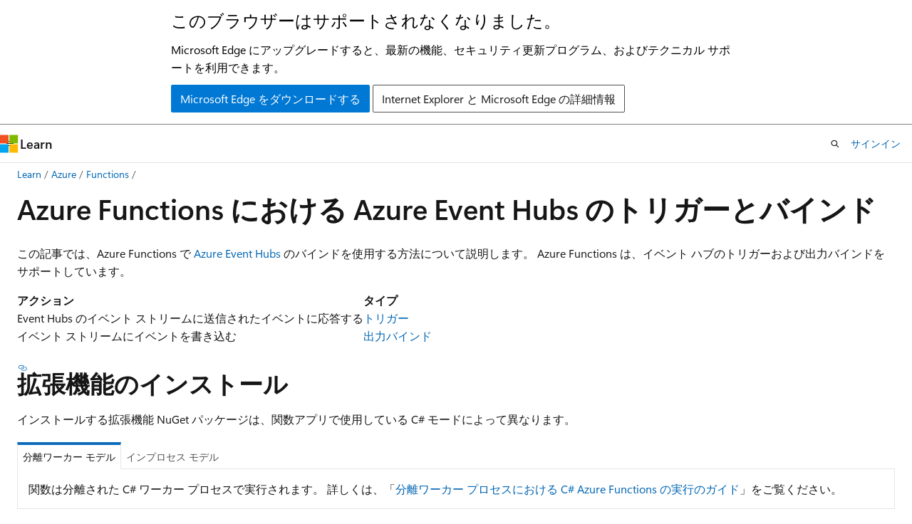

--- FILE ---
content_type: text/html
request_url: https://learn.microsoft.com/ja-jp/azure/azure-functions/functions-bindings-event-hubs
body_size: 105454
content:
 <!DOCTYPE html>
		<html
			class="layout layout-holy-grail   show-table-of-contents conceptual show-breadcrumb default-focus"
			lang="ja-jp"
			dir="ltr"
			data-authenticated="false"
			data-auth-status-determined="false"
			data-target="docs"
			x-ms-format-detection="none"
		>
			
		<head>
			<title>Azure Functions における Azure Event Hubs のバインド | Microsoft Learn</title>
			<meta charset="utf-8" />
			<meta name="viewport" content="width=device-width, initial-scale=1.0" />
			<meta name="color-scheme" content="light dark" />

			<meta name="description" content="Azure Functions で Azure Event Hubs のトリガーとバインドを使用する方法を学習します。" />
			<link rel="canonical" href="https://learn.microsoft.com/ja-jp/azure/azure-functions/functions-bindings-event-hubs" /> 

			<!-- Non-customizable open graph and sharing-related metadata -->
			<meta name="twitter:card" content="summary_large_image" />
			<meta name="twitter:site" content="@MicrosoftLearn" />
			<meta property="og:type" content="website" />
			<meta property="og:image:alt" content="Microsoft Learn" />
			<meta property="og:image" content="https://learn.microsoft.com/en-us/media/open-graph-image.png" />
			<!-- Page specific open graph and sharing-related metadata -->
			<meta property="og:title" content="Azure Functions における Azure Event Hubs のバインド" />
			<meta property="og:url" content="https://learn.microsoft.com/ja-jp/azure/azure-functions/functions-bindings-event-hubs" />
			<meta property="og:description" content="Azure Functions で Azure Event Hubs のトリガーとバインドを使用する方法を学習します。" />
			<meta name="platform_id" content="1b380483-1b36-69b9-a929-0177c010c45f" /> <meta name="scope" content="Azure" />
			<meta name="locale" content="ja-jp" />
			 <meta name="adobe-target" content="true" /> 
			<meta name="uhfHeaderId" content="azure" />

			<meta name="page_type" content="conceptual" />

			<!--page specific meta tags-->
			

			<!-- custom meta tags -->
			
		<meta name="schema" content="Conceptual" />
	
		<meta name="author" content="ggailey777" />
	
		<meta name="breadcrumb_path" content="/azure/bread/toc.json" />
	
		<meta name="depot_name" content="Azure.azure-documents" />
	
		<meta name="document_id" content="0b24ff8d-a59e-01e0-205d-ac777f06bb7a" />
	
		<meta name="document_version_independent_id" content="f2106a8a-28fe-ebdf-525e-1d93013778fa" />
	
		<meta name="feedback_help_link_type" content="get-help-at-qna" />
	
		<meta name="feedback_help_link_url" content="https://learn.microsoft.com/answers/tags/87/azure-functions/" />
	
		<meta name="feedback_product_url" content="https://feedback.azure.com/d365community/forum/9df02822-f224-ec11-b6e6-000d3a4f0da0" />
	
		<meta name="feedback_system" content="Standard" />
	
		<meta name="git_commit_id" content="ad037bca6f82ee9ab62eb9a2c614ecf3a5c9b5e2" />
	
		<meta name="gitcommit" content="https://github.com/MicrosoftDocs/azure-docs-pr/blob/ad037bca6f82ee9ab62eb9a2c614ecf3a5c9b5e2/articles/azure-functions/functions-bindings-event-hubs.md" />
	
		<meta name="learn_banner_products" content="azure-functions" />
	
		<meta name="manager" content="susanpotter" />
	
		<meta name="ms.assetid" content="daf81798-7acc-419a-bc32-b5a41c6db56b" />
	
		<meta name="ms.author" content="glenga" />
	
		<meta name="ms.custom" content="devx-track-extended-java, devx-track-js, devx-track-python, devx-track-ts" />
	
		<meta name="ms.date" content="2022-03-04T00:00:00Z" />
	
		<meta name="ms.service" content="azure-functions" />
	
		<meta name="ms.suite" content="office" />
	
		<meta name="ms.topic" content="reference" />
	
		<meta name="original_content_git_url" content="https://github.com/MicrosoftDocs/azure-docs-pr/blob/live/articles/azure-functions/functions-bindings-event-hubs.md" />
	
		<meta name="permissioned-type" content="public" />
	
		<meta name="recommendation_types" content="Training" />
	
		<meta name="recommendation_types" content="Certification" />
	
		<meta name="recommendations" content="true" />
	
		<meta name="site_name" content="Docs" />
	
		<meta name="updated_at" content="2025-11-19T09:44:00Z" />
	
		<meta name="zone_pivot_group_filename" content="zone-pivot-groups.json" />
	
		<meta name="zone_pivot_groups" content="programming-languages-set-functions" />
	
		<meta name="ms.translationtype" content="MT" />
	
		<meta name="ms.contentlocale" content="ja-jp" />
	
		<meta name="loc_version" content="2025-11-18T19:24:56.4809258Z" />
	
		<meta name="loc_source_id" content="Github-70773711#live" />
	
		<meta name="loc_file_id" content="Github-70773711.live.Azure.azure-documents.articles/azure-functions/functions-bindings-event-hubs.md" />
	
		<meta name="toc_rel" content="toc.json" />
	
		<meta name="word_count" content="8780" />
	
		<meta name="asset_id" content="azure-functions/functions-bindings-event-hubs" />
	
		<meta name="item_type" content="Content" />
	
		<meta name="monikers" content="migrate" />
	
		<meta name="monikers" content="cyclecloud-8" />
	
		<meta name="monikers" content="cyclecloud-7" />
	
		<meta name="monikers" content="migrate-classic" />
	
		<meta name="previous_tlsh_hash" content="E69CDCD251C9F02276301A2145AB0E05C60028A6679030EA5A9DCF986D2F92BF7DDE3F227E3CE3C5A52589662171598E7AE4B909ECEBFC637737847DC564AE643CED500F74" />
	
		<meta name="github_feedback_content_git_url" content="https://github.com/MicrosoftDocs/azure-docs/blob/main/articles/azure-functions/functions-bindings-event-hubs.md" />
	 
		<meta name="cmProducts" content="https://authoring-docs-microsoft.poolparty.biz/devrel/540ac133-a371-4dbb-8f94-28d6cc77a70b" data-source="generated" />
	
		<meta name="cmProducts" content="https://authoring-docs-microsoft.poolparty.biz/devrel/f0234678-3067-4edc-abf7-8142d54bb7d2" data-source="generated" />
	
		<meta name="spProducts" content="https://authoring-docs-microsoft.poolparty.biz/devrel/60bfc045-f127-4841-9d00-ea35495a5800" data-source="generated" />
	
		<meta name="spProducts" content="https://authoring-docs-microsoft.poolparty.biz/devrel/b0f4f6b9-28ed-4892-be4e-517310289c68" data-source="generated" />
	

			<!-- assets and js globals -->
			
			<link rel="stylesheet" href="/static/assets/0.4.03309.7437-48c6dbc9/styles/site-ltr.css" />
			
			<link rel="preconnect" href="//mscom.demdex.net" crossorigin />
						<link rel="dns-prefetch" href="//target.microsoft.com" />
						<link rel="dns-prefetch" href="//microsoftmscompoc.tt.omtrdc.net" />
						<link
							rel="preload"
							as="script"
							href="/static/third-party/adobe-target/at-js/2.9.0/at.js"
							integrity="sha384-l4AKhsU8cUWSht4SaJU5JWcHEWh1m4UTqL08s6b/hqBLAeIDxTNl+AMSxTLx6YMI"
							crossorigin="anonymous"
							id="adobe-target-script"
							type="application/javascript"
						/>
			<script src="https://wcpstatic.microsoft.com/mscc/lib/v2/wcp-consent.js"></script>
			<script src="https://js.monitor.azure.com/scripts/c/ms.jsll-4.min.js"></script>
			<script src="/_themes/docs.theme/master/ja-jp/_themes/global/deprecation.js"></script>

			<!-- msdocs global object -->
			<script id="msdocs-script">
		var msDocs = {
  "environment": {
    "accessLevel": "online",
    "azurePortalHostname": "portal.azure.com",
    "reviewFeatures": false,
    "supportLevel": "production",
    "systemContent": true,
    "siteName": "learn",
    "legacyHosting": false
  },
  "data": {
    "contentLocale": "ja-jp",
    "contentDir": "ltr",
    "userLocale": "ja-jp",
    "userDir": "ltr",
    "pageTemplate": "Conceptual",
    "brand": "azure",
    "context": {},
    "standardFeedback": true,
    "showFeedbackReport": false,
    "feedbackHelpLinkType": "get-help-at-qna",
    "feedbackHelpLinkUrl": "https://learn.microsoft.com/answers/tags/87/azure-functions/",
    "feedbackSystem": "Standard",
    "feedbackGitHubRepo": "MicrosoftDocs/azure-docs",
    "feedbackProductUrl": "https://feedback.azure.com/d365community/forum/9df02822-f224-ec11-b6e6-000d3a4f0da0",
    "extendBreadcrumb": false,
    "isEditDisplayable": false,
    "isPrivateUnauthorized": false,
    "hideViewSource": false,
    "isPermissioned": false,
    "hasRecommendations": false,
    "contributors": [
      {
        "name": "ggailey777",
        "url": "https://github.com/ggailey777"
      },
      {
        "name": "dbradish-microsoft",
        "url": "https://github.com/dbradish-microsoft"
      },
      {
        "name": "ejizba",
        "url": "https://github.com/ejizba"
      },
      {
        "name": "DCtheGeek",
        "url": "https://github.com/DCtheGeek"
      },
      {
        "name": "craigshoemaker",
        "url": "https://github.com/craigshoemaker"
      },
      {
        "name": "v-kents",
        "url": "https://github.com/v-kents"
      },
      {
        "name": "nschonni",
        "url": "https://github.com/nschonni"
      },
      {
        "name": "jeffhollan",
        "url": "https://github.com/jeffhollan"
      },
      {
        "name": "v-alje",
        "url": "https://github.com/v-alje"
      },
      {
        "name": "stefanmsft",
        "url": "https://github.com/stefanmsft"
      },
      {
        "name": "elprans",
        "url": "https://github.com/elprans"
      },
      {
        "name": "PRMerger6",
        "url": "https://github.com/PRMerger6"
      },
      {
        "name": "PRMerger10",
        "url": "https://github.com/PRMerger10"
      },
      {
        "name": "rloutlaw",
        "url": "https://github.com/rloutlaw"
      },
      {
        "name": "tdykstra",
        "url": "https://github.com/tdykstra"
      },
      {
        "name": "mhoeger",
        "url": "https://github.com/mhoeger"
      },
      {
        "name": "kencharos",
        "url": "https://github.com/kencharos"
      },
      {
        "name": "andynava",
        "url": "https://github.com/andynava"
      },
      {
        "name": "sethmanheim",
        "url": "https://github.com/sethmanheim"
      },
      {
        "name": "SyntaxC4",
        "url": "https://github.com/SyntaxC4"
      },
      {
        "name": "cephalin",
        "url": "https://github.com/cephalin"
      },
      {
        "name": "wesmc7777",
        "url": "https://github.com/wesmc7777"
      },
      {
        "name": "tynevi",
        "url": "https://github.com/tynevi"
      },
      {
        "name": "sylvanc",
        "url": "https://github.com/sylvanc"
      }
    ]
  },
  "functions": {}
};;
	</script>

			<!-- base scripts, msdocs global should be before this -->
			<script src="/static/assets/0.4.03309.7437-48c6dbc9/scripts/ja-jp/index-docs.js"></script>
			

			<!-- json-ld -->
			
		</head>
	
			<body
				id="body"
				data-bi-name="body"
				class="layout-body "
				lang="ja-jp"
				dir="ltr"
			>
				<header class="layout-body-header">
		<div class="header-holder has-default-focus">
			
		<a
			href="#main"
			
			style="z-index: 1070"
			class="outline-color-text visually-hidden-until-focused position-fixed inner-focus focus-visible top-0 left-0 right-0 padding-xs text-align-center background-color-body"
			
		>
			メイン コンテンツにスキップ
		</a>
	
		<a
			href="#"
			data-skip-to-ask-learn
			style="z-index: 1070"
			class="outline-color-text visually-hidden-until-focused position-fixed inner-focus focus-visible top-0 left-0 right-0 padding-xs text-align-center background-color-body"
			hidden
		>
			Ask Learn チャット エクスペリエンスにスキップする
		</a>
	

			<div hidden id="cookie-consent-holder" data-test-id="cookie-consent-container"></div>
			<!-- Unsupported browser warning -->
			<div
				id="unsupported-browser"
				style="background-color: white; color: black; padding: 16px; border-bottom: 1px solid grey;"
				hidden
			>
				<div style="max-width: 800px; margin: 0 auto;">
					<p style="font-size: 24px">このブラウザーはサポートされなくなりました。</p>
					<p style="font-size: 16px; margin-top: 16px;">
						Microsoft Edge にアップグレードすると、最新の機能、セキュリティ更新プログラム、およびテクニカル サポートを利用できます。
					</p>
					<div style="margin-top: 12px;">
						<a
							href="https://go.microsoft.com/fwlink/p/?LinkID=2092881 "
							style="background-color: #0078d4; border: 1px solid #0078d4; color: white; padding: 6px 12px; border-radius: 2px; display: inline-block;"
						>
							Microsoft Edge をダウンロードする
						</a>
						<a
							href="https://learn.microsoft.com/en-us/lifecycle/faq/internet-explorer-microsoft-edge"
							style="background-color: white; padding: 6px 12px; border: 1px solid #505050; color: #171717; border-radius: 2px; display: inline-block;"
						>
							Internet Explorer と Microsoft Edge の詳細情報
						</a>
					</div>
				</div>
			</div>
			<!-- site header -->
			<header
				id="ms--site-header"
				data-test-id="site-header-wrapper"
				role="banner"
				itemscope="itemscope"
				itemtype="http://schema.org/Organization"
			>
				<div
					id="ms--mobile-nav"
					class="site-header display-none-tablet padding-inline-none gap-none"
					data-bi-name="mobile-header"
					data-test-id="mobile-header"
				></div>
				<div
					id="ms--primary-nav"
					class="site-header display-none display-flex-tablet"
					data-bi-name="L1-header"
					data-test-id="primary-header"
				></div>
				<div
					id="ms--secondary-nav"
					class="site-header display-none display-flex-tablet"
					data-bi-name="L2-header"
					data-test-id="secondary-header"
					
				></div>
			</header>
			
		<!-- banner -->
		<div data-banner>
			<div id="disclaimer-holder"></div>
			
		</div>
		<!-- banner end -->
	
		</div>
	</header>
				 <section
					id="layout-body-menu"
					class="layout-body-menu display-flex"
					data-bi-name="menu"
			  >
					
		<div
			id="left-container"
			class="left-container display-none display-block-tablet padding-inline-sm padding-bottom-sm width-full"
			data-toc-container="true"
		>
			<!-- Regular TOC content (default) -->
			<div id="ms--toc-content" class="height-full">
				<nav
					id="affixed-left-container"
					class="margin-top-sm-tablet position-sticky display-flex flex-direction-column"
					aria-label="プライマリ"
					data-bi-name="left-toc"
					role="navigation"
				></nav>
			</div>
			<!-- Collapsible TOC content (hidden by default) -->
			<div id="ms--toc-content-collapsible" class="height-full" hidden>
				<nav
					id="affixed-left-container"
					class="margin-top-sm-tablet position-sticky display-flex flex-direction-column"
					aria-label="プライマリ"
					data-bi-name="left-toc"
					role="navigation"
				>
					<div
						id="ms--collapsible-toc-header"
						class="display-flex justify-content-flex-end margin-bottom-xxs"
					>
						<button
							type="button"
							class="button button-clear inner-focus"
							data-collapsible-toc-toggle
							aria-expanded="true"
							aria-controls="ms--collapsible-toc-content"
							aria-label="目次"
						>
							<span class="icon font-size-h4" aria-hidden="true">
								<span class="docon docon-panel-left-contract"></span>
							</span>
						</button>
					</div>
				</nav>
			</div>
		</div>
	
			  </section>

				<main
					id="main"
					role="main"
					class="layout-body-main "
					data-bi-name="content"
					lang="ja-jp"
					dir="ltr"
				>
					
			<div
		id="ms--content-header"
		class="content-header default-focus border-bottom-none"
		data-bi-name="content-header"
	>
		<div class="content-header-controls margin-xxs margin-inline-sm-tablet">
			<button
				type="button"
				class="contents-button button button-sm margin-right-xxs"
				data-bi-name="contents-expand"
				aria-haspopup="true"
				data-contents-button
			>
				<span class="icon" aria-hidden="true"><span class="docon docon-menu"></span></span>
				<span class="contents-expand-title"> 目次 </span>
			</button>
			<button
				type="button"
				class="ap-collapse-behavior ap-expanded button button-sm"
				data-bi-name="ap-collapse"
				aria-controls="action-panel"
			>
				<span class="icon" aria-hidden="true"><span class="docon docon-exit-mode"></span></span>
				<span>エディター モードを終了する</span>
			</button>
		</div>
	</div>
			<div data-main-column class="padding-sm padding-top-none padding-top-sm-tablet">
				<div>
					
		<div id="article-header" class="background-color-body margin-bottom-xs display-none-print">
			<div class="display-flex align-items-center justify-content-space-between">
				
		<details
			id="article-header-breadcrumbs-overflow-popover"
			class="popover"
			data-for="article-header-breadcrumbs"
		>
			<summary
				class="button button-clear button-primary button-sm inner-focus"
				aria-label="すべての階層リンク"
			>
				<span class="icon">
					<span class="docon docon-more"></span>
				</span>
			</summary>
			<div id="article-header-breadcrumbs-overflow" class="popover-content padding-none"></div>
		</details>

		<bread-crumbs
			id="article-header-breadcrumbs"
			role="group"
			aria-label="階層リンク"
			data-test-id="article-header-breadcrumbs"
			class="overflow-hidden flex-grow-1 margin-right-sm margin-right-md-tablet margin-right-lg-desktop margin-left-negative-xxs padding-left-xxs"
		></bread-crumbs>
	 
		<div
			id="article-header-page-actions"
			class="opacity-none margin-left-auto display-flex flex-wrap-no-wrap align-items-stretch"
		>
			
		<button
			class="button button-sm border-none inner-focus display-none-tablet flex-shrink-0 "
			data-bi-name="ask-learn-assistant-entry"
			data-test-id="ask-learn-assistant-modal-entry-mobile"
			data-ask-learn-modal-entry
			
			type="button"
			style="min-width: max-content;"
			aria-expanded="false"
			aria-label="Learn に質問する"
			hidden
		>
			<span class="icon font-size-lg" aria-hidden="true">
				<span class="docon docon-chat-sparkle-fill gradient-ask-learn-logo"></span>
			</span>
		</button>
		<button
			class="button button-sm display-none display-inline-flex-tablet display-none-desktop flex-shrink-0 margin-right-xxs border-color-ask-learn "
			data-bi-name="ask-learn-assistant-entry"
			
			data-test-id="ask-learn-assistant-modal-entry-tablet"
			data-ask-learn-modal-entry
			type="button"
			style="min-width: max-content;"
			aria-expanded="false"
			hidden
		>
			<span class="icon font-size-lg" aria-hidden="true">
				<span class="docon docon-chat-sparkle-fill gradient-ask-learn-logo"></span>
			</span>
			<span>Learn に質問する</span>
		</button>
		<button
			class="button button-sm display-none flex-shrink-0 display-inline-flex-desktop margin-right-xxs border-color-ask-learn "
			data-bi-name="ask-learn-assistant-entry"
			
			data-test-id="ask-learn-assistant-flyout-entry"
			data-ask-learn-flyout-entry
			data-flyout-button="toggle"
			type="button"
			style="min-width: max-content;"
			aria-expanded="false"
			aria-controls="ask-learn-flyout"
			hidden
		>
			<span class="icon font-size-lg" aria-hidden="true">
				<span class="docon docon-chat-sparkle-fill gradient-ask-learn-logo"></span>
			</span>
			<span>Learn に質問する</span>
		</button>
	 
		<button
			type="button"
			id="ms--focus-mode-button"
			data-focus-mode
			data-bi-name="focus-mode-entry"
			class="button button-sm flex-shrink-0 margin-right-xxs display-none display-inline-flex-desktop"
		>
			<span class="icon font-size-lg" aria-hidden="true">
				<span class="docon docon-glasses"></span>
			</span>
			<span>フォーカス モード</span>
		</button>
	 

			<details class="popover popover-right" id="article-header-page-actions-overflow">
				<summary
					class="justify-content-flex-start button button-clear button-sm button-primary inner-focus"
					aria-label="その他の操作"
					title="その他の操作"
				>
					<span class="icon" aria-hidden="true">
						<span class="docon docon-more-vertical"></span>
					</span>
				</summary>
				<div class="popover-content">
					
		<button
			data-page-action-item="overflow-mobile"
			type="button"
			class="button-block button-sm inner-focus button button-clear display-none-tablet justify-content-flex-start text-align-left"
			data-bi-name="contents-expand"
			data-contents-button
			data-popover-close
		>
			<span class="icon">
				<span class="docon docon-editor-list-bullet" aria-hidden="true"></span>
			</span>
			<span class="contents-expand-title">目次</span>
		</button>
	 
		<a
			id="lang-link-overflow"
			class="button-sm inner-focus button button-clear button-block justify-content-flex-start text-align-left"
			data-bi-name="language-toggle"
			data-page-action-item="overflow-all"
			data-check-hidden="true"
			data-read-in-link
			href="#"
			hidden
		>
			<span class="icon" aria-hidden="true" data-read-in-link-icon>
				<span class="docon docon-locale-globe"></span>
			</span>
			<span data-read-in-link-text>英語で読む</span>
		</a>
	 
		<button
			type="button"
			class="collection button button-clear button-sm button-block justify-content-flex-start text-align-left inner-focus"
			data-list-type="collection"
			data-bi-name="collection"
			data-page-action-item="overflow-all"
			data-check-hidden="true"
			data-popover-close
		>
			<span class="icon" aria-hidden="true">
				<span class="docon docon-circle-addition"></span>
			</span>
			<span class="collection-status">追加</span>
		</button>
	
					
		<button
			type="button"
			class="collection button button-block button-clear button-sm justify-content-flex-start text-align-left inner-focus"
			data-list-type="plan"
			data-bi-name="plan"
			data-page-action-item="overflow-all"
			data-check-hidden="true"
			data-popover-close
			hidden
		>
			<span class="icon" aria-hidden="true">
				<span class="docon docon-circle-addition"></span>
			</span>
			<span class="plan-status">プランへの追加</span>
		</button>
	  
					
		<hr class="margin-block-xxs" />
		<h4 class="font-size-sm padding-left-xxs">次の方法で共有</h4>
		
					<a
						class="button button-clear button-sm inner-focus button-block justify-content-flex-start text-align-left text-decoration-none share-facebook"
						data-bi-name="facebook"
						data-page-action-item="overflow-all"
						href="#"
					>
						<span class="icon color-primary" aria-hidden="true">
							<span class="docon docon-facebook-share"></span>
						</span>
						<span>Facebook</span>
					</a>

					<a
						href="#"
						class="button button-clear button-sm inner-focus button-block justify-content-flex-start text-align-left text-decoration-none share-twitter"
						data-bi-name="twitter"
						data-page-action-item="overflow-all"
					>
						<span class="icon color-text" aria-hidden="true">
							<span class="docon docon-xlogo-share"></span>
						</span>
						<span>x.com</span>
					</a>

					<a
						href="#"
						class="button button-clear button-sm inner-focus button-block justify-content-flex-start text-align-left text-decoration-none share-linkedin"
						data-bi-name="linkedin"
						data-page-action-item="overflow-all"
					>
						<span class="icon color-primary" aria-hidden="true">
							<span class="docon docon-linked-in-logo"></span>
						</span>
						<span>LinkedIn</span>
					</a>
					<a
						href="#"
						class="button button-clear button-sm inner-focus button-block justify-content-flex-start text-align-left text-decoration-none share-email"
						data-bi-name="email"
						data-page-action-item="overflow-all"
					>
						<span class="icon color-primary" aria-hidden="true">
							<span class="docon docon-mail-message"></span>
						</span>
						<span>電子メール</span>
					</a>
			  
	 
		<hr class="margin-block-xxs" />
		<button
			class="button button-block button-clear button-sm justify-content-flex-start text-align-left inner-focus"
			type="button"
			data-bi-name="print"
			data-page-action-item="overflow-all"
			data-popover-close
			data-print-page
			data-check-hidden="true"
		>
			<span class="icon color-primary" aria-hidden="true">
				<span class="docon docon-print"></span>
			</span>
			<span>印刷</span>
		</button>
	
				</div>
			</details>
		</div>
	
			</div>
		</div>
	  
		<!-- privateUnauthorizedTemplate is hidden by default -->
		<div unauthorized-private-section data-bi-name="permission-content-unauthorized-private" hidden>
			<hr class="hr margin-top-xs margin-bottom-sm" />
			<div class="notification notification-info">
				<div class="notification-content">
					<p class="margin-top-none notification-title">
						<span class="icon">
							<span class="docon docon-exclamation-circle-solid" aria-hidden="true"></span>
						</span>
						<span>Note</span>
					</p>
					<p class="margin-top-none authentication-determined not-authenticated">
						このページにアクセスするには、承認が必要です。 <a class="docs-sign-in" href="#" data-bi-name="permission-content-sign-in">サインイン</a>または<a  class="docs-change-directory" data-bi-name="permisson-content-change-directory">ディレクトリの変更</a>を試すことができます。
					</p>
					<p class="margin-top-none authentication-determined authenticated">
						このページにアクセスするには、承認が必要です。 <a class="docs-change-directory" data-bi-name="permisson-content-change-directory">ディレクトリの変更</a>を試すことができます。
					</p>
				</div>
			</div>
		</div>
	
					<div class="content"><h1 id="azure-event-hubs-trigger-and-bindings-for-azure-functions">Azure Functions における Azure Event Hubs のトリガーとバインド</h1></div>
					
		<div
			id="article-metadata"
			data-bi-name="article-metadata"
			data-test-id="article-metadata"
			class="page-metadata-container display-flex gap-xxs justify-content-space-between align-items-center flex-wrap-wrap"
		>
			 
				<div
					id="user-feedback"
					class="margin-block-xxs display-none display-none-print"
					hidden
					data-hide-on-archived
				>
					
		<button
			id="user-feedback-button"
			data-test-id="conceptual-feedback-button"
			class="button button-sm button-clear button-primary display-none"
			type="button"
			data-bi-name="user-feedback-button"
			data-user-feedback-button
			hidden
		>
			<span class="icon" aria-hidden="true">
				<span class="docon docon-like"></span>
			</span>
			<span>フィードバック</span>
		</button>
	
				</div>
		  
		</div>
	 
		<div data-id="ai-summary" hidden>
			<div id="ms--ai-summary-cta" class="margin-top-xs display-flex align-items-center">
				<span class="icon" aria-hidden="true">
					<span class="docon docon-sparkle-fill gradient-text-vivid"></span>
				</span>
				<button
					id="ms--ai-summary"
					type="button"
					class="tag tag-sm tag-suggestion margin-left-xxs"
					data-test-id="ai-summary-cta"
					data-bi-name="ai-summary-cta"
					data-an="ai-summary"
				>
					<span class="ai-summary-cta-text">
						この記事を要約してください
					</span>
				</button>
			</div>
			<!-- Slot where the client will render the summary card after the user clicks the CTA -->
			<div id="ms--ai-summary-header" class="margin-top-xs"></div>
		</div>
	 
		<nav
			id="center-doc-outline"
			class="doc-outline is-hidden-desktop display-none-print margin-bottom-sm"
			data-bi-name="intopic toc"
			aria-label="この記事の内容"
		>
			<h2 id="ms--in-this-article" class="title is-6 margin-block-xs">
				この記事の内容
			</h2>
		</nav>
	
					<div class="content"><p>この記事では、Azure Functions で <a href="../event-hubs/event-hubs-about" data-linktype="relative-path">Azure Event Hubs</a> のバインドを使用する方法について説明します。 Azure Functions は、イベント ハブのトリガーおよび出力バインドをサポートしています。</p>
<table>
<thead>
<tr>
<th>アクション</th>
<th>タイプ</th>
</tr>
</thead>
<tbody>
<tr>
<td>Event Hubs のイベント ストリームに送信されたイベントに応答する</td>
<td>
              <a href="functions-bindings-event-hubs-trigger" data-linktype="relative-path">トリガー</a></td>
</tr>
<tr>
<td>イベント ストリームにイベントを書き込む</td>
<td>
              <a href="functions-bindings-event-hubs-output" data-linktype="relative-path">出力バインド</a></td>
</tr>
</tbody>
</table>
<div class="zone has-pivot" data-pivot="programming-language-csharp">
<h2 id="install-extension">拡張機能のインストール</h2>
<p>インストールする拡張機能 NuGet パッケージは、関数アプリで使用している C# モードによって異なります。</p>
<div class="tabGroup" id="tabgroup_1">
<ul role="tablist">
<li role="presentation">

              <a href="#tabpanel_1_isolated-process" role="tab" aria-controls="tabpanel_1_isolated-process" data-tab="isolated-process" tabindex="0" aria-selected="true" data-linktype="self-bookmark">分離ワーカー モデル</a>
</li>
<li role="presentation">

              <a href="#tabpanel_1_in-process" role="tab" aria-controls="tabpanel_1_in-process" data-tab="in-process" tabindex="-1" data-linktype="self-bookmark">インプロセス モデル</a>
</li>
</ul>
<section id="tabpanel_1_isolated-process" role="tabpanel" data-tab="isolated-process">

<p>関数は分離された C# ワーカー プロセスで実行されます。 詳しくは、「<a href="dotnet-isolated-process-guide" data-linktype="relative-path">分離ワーカー プロセスにおける C# Azure Functions の実行のガイド</a>」をご覧ください。</p>
</section>
<section id="tabpanel_1_in-process" role="tabpanel" data-tab="in-process" aria-hidden="true" hidden="hidden">

<div class="IMPORTANT">
<p>重要</p>
<p>
              <a href="https://aka.ms/azure-functions-retirements/in-process-model" data-linktype="external">インプロセス モデルのサポートは 2026 年 11 月 10 日に終了します</a>。 完全なサポートのために、<a href="/ja-jp/azure/azure-functions/migrate-dotnet-to-isolated-model" data-linktype="absolute-path">分離ワーカー モデルにアプリを移行する</a>ことを強くお勧めします。</p>
</div>
<p>関数は Functions ホストと同じプロセスで実行されます。 詳細については、「<a href="functions-dotnet-class-library" data-linktype="relative-path">Azure Functions を使用する C# クラス ライブラリ関数を開発する</a>」を参照してください。</p>
<p>このモデルの一部では、主に C# ポータルの編集のためにサポートされている <a href="functions-reference-csharp" data-linktype="relative-path">C# スクリプト</a>を使用して Functions を実行できます。 関数アプリを再発行せずに、ポータルで実行中の C# スクリプト アプリのために既存のバインド拡張機能を更新するには、<a href="functions-bindings-register" data-linktype="relative-path">拡張機能の更新</a>に関するページを参照してください。</p>
</section>
</div>

<p>拡張機能の機能性は、拡張機能のバージョンによって異なります。</p>
<div class="tabGroup" id="tabgroup_2">
<ul role="tablist">
<li role="presentation" aria-hidden="true" hidden="hidden">

              <a href="#tabpanel_2_extensionv6_in-process" role="tab" aria-controls="tabpanel_2_extensionv6_in-process" data-tab="extensionv6" data-condition="in-process" tabindex="-1" data-linktype="self-bookmark">拡張機能 v6.x+</a>
</li>
<li role="presentation" aria-hidden="true" hidden="hidden">

              <a href="#tabpanel_2_extensionv5_in-process" role="tab" aria-controls="tabpanel_2_extensionv5_in-process" data-tab="extensionv5" data-condition="in-process" tabindex="-1" data-linktype="self-bookmark">拡張機能 v5.x</a>
</li>
<li role="presentation" aria-hidden="true" hidden="hidden">

              <a href="#tabpanel_2_extensionv3_in-process" role="tab" aria-controls="tabpanel_2_extensionv3_in-process" data-tab="extensionv3" data-condition="in-process" tabindex="-1" data-linktype="self-bookmark">拡張機能 v3.x 以上</a>
</li>
<li role="presentation" aria-hidden="true" hidden="hidden">

              <a href="#tabpanel_2_functionsv1_in-process" role="tab" aria-controls="tabpanel_2_functionsv1_in-process" data-tab="functionsv1" data-condition="in-process" tabindex="-1" data-linktype="self-bookmark">関数 v1.x</a>
</li>
<li role="presentation">

              <a href="#tabpanel_2_extensionv6_isolated-process" role="tab" aria-controls="tabpanel_2_extensionv6_isolated-process" data-tab="extensionv6" data-condition="isolated-process" tabindex="0" aria-selected="true" data-linktype="self-bookmark">拡張機能 v6.x+</a>
</li>
<li role="presentation">

              <a href="#tabpanel_2_extensionv5_isolated-process" role="tab" aria-controls="tabpanel_2_extensionv5_isolated-process" data-tab="extensionv5" data-condition="isolated-process" tabindex="-1" data-linktype="self-bookmark">拡張機能 v5.x</a>
</li>
<li role="presentation">

              <a href="#tabpanel_2_extensionv3_isolated-process" role="tab" aria-controls="tabpanel_2_extensionv3_isolated-process" data-tab="extensionv3" data-condition="isolated-process" tabindex="-1" data-linktype="self-bookmark">拡張機能 v3.x 以上</a>
</li>
<li role="presentation">

              <a href="#tabpanel_2_functionsv1_isolated-process" role="tab" aria-controls="tabpanel_2_functionsv1_isolated-process" data-tab="functionsv1" data-condition="isolated-process" tabindex="-1" data-linktype="self-bookmark">関数 v1.x</a>
</li>
</ul>
<section id="tabpanel_2_extensionv6_in-process" role="tabpanel" data-tab="extensionv6" data-condition="in-process" aria-hidden="true" hidden="hidden">

<p><em>このセクションでは、<a href="functions-dotnet-class-library" data-linktype="relative-path">クラス ライブラリ</a>の使用について説明します。 
              <a href="functions-reference-csharp" data-linktype="relative-path">C# スクリプト</a>については、代わりにバージョン 4.x の<a href="functions-bindings-register" data-linktype="relative-path">拡張機能バンドルをインストール</a>する必要があります。</em></p>
<p>このバージョンでは、<a href="functions-reference#configure-an-identity-based-connection" data-linktype="relative-path">シークレットではなく ID を使用して接続する</a>機能が導入されています。 マネージド ID を使用して関数アプリを構成するチュートリアルについては、ID ベースの接続を使用した関数アプリの作成に関 <a href="functions-identity-based-connections-tutorial" data-linktype="relative-path">するチュートリアルを参照してください</a>。</p>
<p>このバージョンでは、新しい Event Hubs バインドの種類である <a href="/ja-jp/dotnet/api/azure.messaging.eventhubs.eventdata" data-linktype="absolute-path">Azure.Messaging.EventHubs.EventData</a> が使用されます。</p>
<p>この拡張機能のバージョンは、 <a href="https://www.nuget.org/packages/Microsoft.Azure.WebJobs.Extensions.EventHubs" data-linktype="external">NuGet パッケージ</a>バージョン 6.x をインストールすることで利用できます。</p>
</section>
<section id="tabpanel_2_extensionv5_in-process" role="tabpanel" data-tab="extensionv5" data-condition="in-process" aria-hidden="true" hidden="hidden">

<p><em>このセクションでは、<a href="functions-dotnet-class-library" data-linktype="relative-path">クラス ライブラリ</a>の使用について説明します。 
              <a href="functions-reference-csharp" data-linktype="relative-path">C# スクリプトの</a>場合は、代わりに<a href="functions-bindings-register" data-linktype="relative-path">拡張機能バンドル</a>バージョン 3.x 以降をインストールする必要があります。</em></p>
<p>このバージョンでは、<a href="functions-reference#configure-an-identity-based-connection" data-linktype="relative-path">シークレットではなく ID を使用して接続する</a>機能が導入されています。 マネージド ID を使用して関数アプリを構成するチュートリアルについては、ID ベースの接続を使用した関数アプリの作成に関 <a href="functions-identity-based-connections-tutorial" data-linktype="relative-path">するチュートリアルを参照してください</a>。</p>
<p>このバージョンでは、新しい Event Hubs バインドの種類である <a href="/ja-jp/dotnet/api/azure.messaging.eventhubs.eventdata" data-linktype="absolute-path">Azure.Messaging.EventHubs.EventData</a> が使用されます。</p>
<p>この拡張機能バージョンは、<a href="https://www.nuget.org/packages/Microsoft.Azure.WebJobs.Extensions.EventHubs" data-linktype="external">NuGet パッケージ</a> バージョン 5.x をインストールすることによって使用可能です。</p>
</section>
<section id="tabpanel_2_extensionv3_in-process" role="tabpanel" data-tab="extensionv3" data-condition="in-process" aria-hidden="true" hidden="hidden">

<p><em>このセクションでは、<a href="functions-dotnet-class-library" data-linktype="relative-path">クラス ライブラリ</a>の使用について説明します。 
              <a href="functions-reference-csharp" data-linktype="relative-path">C# スクリプト</a>については、代わりに<a href="functions-bindings-register" data-linktype="relative-path">拡張機能バンドルのインストール</a> (バージョン 2.x) を実行する必要があります。</em></p>
<p>
              <a href="/ja-jp/dotnet/api/microsoft.azure.eventhubs.eventdata" data-linktype="absolute-path">Microsoft.Azure.EventHubs.EventData</a> のオリジナルの Event Hubs バインド パラメーター型をサポートします。</p>
<p>
              <a href="https://www.nuget.org/packages/Microsoft.Azure.WebJobs.Extensions.EventHubs" data-linktype="external">NuGet パッケージ</a> バージョン 3.x または 4.x をインストールすることによって、プロジェクトに拡張機能を追加します。</p>
</section>
<section id="tabpanel_2_functionsv1_in-process" role="tabpanel" data-tab="functionsv1" data-condition="in-process" aria-hidden="true" hidden="hidden">

<div class="IMPORTANT">
<p>重要</p>
<p>
              <a href="https://aka.ms/azure-functions-retirements/hostv1" data-linktype="external">Azure Functions Runtime のバージョン 1.x のサポートは 2026 年 9 月 14 日に終了します</a>。 完全なサポートのために、<a href="migrate-version-1-version-4" data-linktype="relative-path">アプリをバージョン 4.x に移行</a>することを強くお勧めします。</p>
</div>
<p>Functions Runtime のバージョン 1.x では、拡張機能は必要となりません。</p>
</section>
<section id="tabpanel_2_extensionv6_isolated-process" role="tabpanel" data-tab="extensionv6" data-condition="isolated-process">

<p>このバージョンでは、<a href="functions-reference#configure-an-identity-based-connection" data-linktype="relative-path">シークレットではなく ID を使用して接続する</a>機能が導入されています。 マネージド ID を使用して関数アプリを構成するチュートリアルについては、ID ベースの接続を使用した関数アプリの作成に関 <a href="functions-identity-based-connections-tutorial" data-linktype="relative-path">するチュートリアルを参照してください</a>。</p>
<p>このバージョンでは、 <a href="dotnet-aspire-integration#connection-configuration-with-aspire" data-linktype="relative-path">.NET Aspire 統合</a>を使用したトリガーとバインドの構成がサポートされています。</p>
<p>
              <a href="https://www.nuget.org/packages/Microsoft.Azure.Functions.Worker.Extensions.EventHubs" data-linktype="external">NuGet パッケージ</a>バージョン 6.x をインストールして、拡張機能をプロジェクトに追加します。</p>
</section>
<section id="tabpanel_2_extensionv5_isolated-process" role="tabpanel" data-tab="extensionv5" data-condition="isolated-process" aria-hidden="true" hidden="hidden">

<p>このバージョンでは、<a href="functions-reference#configure-an-identity-based-connection" data-linktype="relative-path">シークレットではなく ID を使用して接続する</a>機能が導入されています。 マネージド ID を使用して関数アプリを構成するチュートリアルについては、ID ベースの接続を使用した関数アプリの作成に関 <a href="functions-identity-based-connections-tutorial" data-linktype="relative-path">するチュートリアルを参照してください</a>。</p>
<p>このバージョンでは、 <a href="dotnet-aspire-integration#connection-configuration-with-aspire" data-linktype="relative-path">.NET Aspire 統合</a>を使用したトリガーとバインドの構成がサポートされています。</p>
<p>
              <a href="https://www.nuget.org/packages/Microsoft.Azure.Functions.Worker.Extensions.EventHubs" data-linktype="external">NuGet パッケージ</a> バージョン 5.x をインストールすることによって、プロジェクトに拡張機能を追加します。</p>
</section>
<section id="tabpanel_2_extensionv3_isolated-process" role="tabpanel" data-tab="extensionv3" data-condition="isolated-process" aria-hidden="true" hidden="hidden">

<p>
              <a href="https://www.nuget.org/packages/Microsoft.Azure.Functions.Worker.Extensions.EventHubs" data-linktype="external">NuGet パッケージ</a> バージョン 4.x をインストールすることによって、プロジェクトに拡張機能を追加します。</p>
</section>
<section id="tabpanel_2_functionsv1_isolated-process" role="tabpanel" data-tab="functionsv1" data-condition="isolated-process" aria-hidden="true" hidden="hidden">

<p>Functions ランタイムのバージョン 1.x では、分離ワーカー プロセスでの実行はサポートされません。</p>
</section>
</div>
</div>
<div class="zone has-pivot" data-pivot="programming-language-javascript programming-language-typescript programming-language-python programming-language-java programming-language-powershell">
<h2 id="install-bundle">バンドルのインストール</h2>
<p>アプリでこのバインド拡張機能を使用できるようにするには、プロジェクトのルートにある <em>host.json</em> ファイルに次の <code>extensionBundle</code> 参照が含まれていることを確認します。</p>
<pre><code class="lang-json">{
    "version": "2.0",
    "extensionBundle": {
        "id": "Microsoft.Azure.Functions.ExtensionBundle",
        "version": "[4.0.0, 5.0.0)"
    }
}
</code></pre>
<p>この例では、<code>version</code>の<code>[4.0.0, 5.0.0)</code>値は、少なくとも<code>4.0.0</code>が<code>5.0.0</code>未満のバンドル バージョン (4.x のすべての潜在的なバージョンを含む) を使用するように Functions ホストに指示します。 この表記は、v4.x 拡張機能バンドルの利用可能な最新のマイナー バージョンでアプリを効果的に維持します。</p>
<p>可能であれば、最新の拡張機能バンドルメジャー バージョンを使用し、ランタイムが最新のマイナー バージョンを自動的に維持できるようにする必要があります。 最新のバンドルの内容は、 <a href="https://github.com/Azure/azure-functions-extension-bundles/releases/latest" data-linktype="external">拡張機能バンドルのリリース ページ</a>で確認できます。 詳細については、 <a href="extension-bundles" data-linktype="relative-path">Azure Functions 拡張機能バンドルに関するページを</a>参照してください。</p>
</div>
<div class="zone has-pivot" data-pivot="programming-language-csharp">
<h2 id="binding-types">バインドの種類</h2>
<p>.NET でサポートされるバインディングの種類は、拡張機能のバージョンと C# 実行モードの両方によって異なります。次のいずれかのオプションを使用できます。</p>
<div class="tabGroup" id="tabgroup_3">
<ul role="tablist">
<li role="presentation">

              <a href="#tabpanel_3_isolated-process" role="tab" aria-controls="tabpanel_3_isolated-process" data-tab="isolated-process" tabindex="0" aria-selected="true" data-linktype="self-bookmark">分離ワーカー モデル</a>
</li>
<li role="presentation">

              <a href="#tabpanel_3_in-process" role="tab" aria-controls="tabpanel_3_in-process" data-tab="in-process" tabindex="-1" data-linktype="self-bookmark">インプロセス モデル</a>
</li>
</ul>
<section id="tabpanel_3_isolated-process" role="tabpanel" data-tab="isolated-process">

<p>分離ワーカー プロセス クラス ライブラリでコンパイルされた C# 関数は、ランタイムから分離されたプロセスで実行されます。</p>
</section>
<section id="tabpanel_3_in-process" role="tabpanel" data-tab="in-process" aria-hidden="true" hidden="hidden">

<p>インプロセス クラス ライブラリは、Functions ランタイムと同じプロセスで実行されるコンパイル済みの C# 関数です。</p>
</section>
</div>

<p>バージョンを選択すると、モードとバージョンのバインドの種類の詳細が表示されます。</p>
<div class="tabGroup" id="tabgroup_4">
<ul role="tablist">
<li role="presentation" aria-hidden="true" hidden="hidden">

              <a href="#tabpanel_4_extensionv6_in-process" role="tab" aria-controls="tabpanel_4_extensionv6_in-process" data-tab="extensionv6" data-condition="in-process" tabindex="-1" data-linktype="self-bookmark">拡張機能 v6.x+</a>
</li>
<li role="presentation" aria-hidden="true" hidden="hidden">

              <a href="#tabpanel_4_extensionv5_in-process" role="tab" aria-controls="tabpanel_4_extensionv5_in-process" data-tab="extensionv5" data-condition="in-process" tabindex="-1" data-linktype="self-bookmark">拡張機能 v5.x</a>
</li>
<li role="presentation" aria-hidden="true" hidden="hidden">

              <a href="#tabpanel_4_extensionv3_in-process" role="tab" aria-controls="tabpanel_4_extensionv3_in-process" data-tab="extensionv3" data-condition="in-process" tabindex="-1" data-linktype="self-bookmark">拡張機能 v3.x 以上</a>
</li>
<li role="presentation" aria-hidden="true" hidden="hidden">

              <a href="#tabpanel_4_functionsv1_in-process" role="tab" aria-controls="tabpanel_4_functionsv1_in-process" data-tab="functionsv1" data-condition="in-process" tabindex="-1" data-linktype="self-bookmark">関数 v1.x</a>
</li>
<li role="presentation">

              <a href="#tabpanel_4_extensionv6_isolated-process" role="tab" aria-controls="tabpanel_4_extensionv6_isolated-process" data-tab="extensionv6" data-condition="isolated-process" tabindex="0" aria-selected="true" data-linktype="self-bookmark">拡張機能 v6.x+</a>
</li>
<li role="presentation">

              <a href="#tabpanel_4_extensionv5_isolated-process" role="tab" aria-controls="tabpanel_4_extensionv5_isolated-process" data-tab="extensionv5" data-condition="isolated-process" tabindex="-1" data-linktype="self-bookmark">拡張機能 v5.x</a>
</li>
<li role="presentation">

              <a href="#tabpanel_4_extensionv3_isolated-process" role="tab" aria-controls="tabpanel_4_extensionv3_isolated-process" data-tab="extensionv3" data-condition="isolated-process" tabindex="-1" data-linktype="self-bookmark">拡張機能 v3.x 以上</a>
</li>
<li role="presentation">

              <a href="#tabpanel_4_functionsv1_isolated-process" role="tab" aria-controls="tabpanel_4_functionsv1_isolated-process" data-tab="functionsv1" data-condition="isolated-process" tabindex="-1" data-linktype="self-bookmark">関数 v1.x</a>
</li>
</ul>
<section id="tabpanel_4_extensionv6_in-process" role="tabpanel" data-tab="extensionv6" data-condition="in-process" aria-hidden="true" hidden="hidden">

<p>Event Hubs 拡張機能は、以下の表に従ってパラメーターの型をサポートします。</p>
<table>
<thead>
<tr>
<th>バインドのシナリオ</th>
<th>パラメーターの種類</th>
</tr>
</thead>
<tbody>
<tr>
<td>Event Hubs トリガー (単一イベント)</td>
<td>[Azure.Messaging.EventHubs.EventData]<br>JSON シリアル化可能な型<sup>1</sup><br><code>string</code><br><code>byte[]</code><br>[BinaryData]</td>
</tr>
<tr>
<td>Event Hubs トリガー (イベントのバッチ)</td>
<td><code>EventData[]</code><br><code>string[]</code></td>
</tr>
<tr>
<td>Event Hubs の出力 (単一イベント)</td>
<td>[Azure.Messaging.EventHubs.EventData]<br>JSON シリアル化可能な型<sup>1</sup><br><code>string</code><br><code>byte[]</code><br>[BinaryData]</td>
</tr>
<tr>
<td>Event Hubs の出力 (複数のイベント)</td>
<td>
              <code>ICollector&lt;T&gt;</code> または <code>IAsyncCollector&lt;T&gt;</code> (<code>T</code> は単一のイベントの種類の 1 つ)</td>
</tr>
</tbody>
</table>
<p>
              <sup>1</sup> JSON データを含むイベントは、既知の単純な従来の CLR オブジェクト (POCO) 型に逆シリアル化できます。</p>
</section>
<section id="tabpanel_4_extensionv5_in-process" role="tabpanel" data-tab="extensionv5" data-condition="in-process" aria-hidden="true" hidden="hidden">

<p>Event Hubs 拡張機能は、以下の表に従ってパラメーターの型をサポートします。</p>
<table>
<thead>
<tr>
<th>バインドのシナリオ</th>
<th>パラメーターの種類</th>
</tr>
</thead>
<tbody>
<tr>
<td>Event Hubs トリガー (単一イベント)</td>
<td>[Azure.Messaging.EventHubs.EventData]<br>JSON シリアル化可能な型<sup>1</sup><br><code>string</code><br><code>byte[]</code><br>[BinaryData]</td>
</tr>
<tr>
<td>Event Hubs トリガー (イベントのバッチ)</td>
<td><code>EventData[]</code><br><code>string[]</code></td>
</tr>
<tr>
<td>Event Hubs の出力 (単一イベント)</td>
<td>[Azure.Messaging.EventHubs.EventData]<br>JSON シリアル化可能な型<sup>1</sup><br><code>string</code><br><code>byte[]</code><br>[BinaryData]</td>
</tr>
<tr>
<td>Event Hubs の出力 (複数のイベント)</td>
<td>
              <code>ICollector&lt;T&gt;</code> または <code>IAsyncCollector&lt;T&gt;</code> (<code>T</code> は単一のイベントの種類の 1 つ)</td>
</tr>
</tbody>
</table>
<p>
              <sup>1</sup> JSON データを含むイベントは、既知の単純な従来の CLR オブジェクト (POCO) 型に逆シリアル化できます。</p>
</section>
<section id="tabpanel_4_extensionv3_in-process" role="tabpanel" data-tab="extensionv3" data-condition="in-process" aria-hidden="true" hidden="hidden">

<p>これまでのバージョンの拡張機能は、現在は非推奨の <a href="/ja-jp/dotnet/api/microsoft.azure.eventhubs" data-linktype="absolute-path">Microsoft.Azure.EventHubs</a> 名前空間から型を公開していました。 
              <a href="/ja-jp/dotnet/api/azure.messaging.eventhubs" data-linktype="absolute-path">Azure.Messaging.EventHubs</a> の新しい型は、<strong>Extension v5.x+</strong> 専用です。</p>
<p>このバージョンの拡張機能は、以下の表に従ってパラメーターの型をサポートします。</p>
<table>
<thead>
<tr>
<th>バインドのシナリオ</th>
<th>パラメーターの種類</th>
</tr>
</thead>
<tbody>
<tr>
<td>Event Hubs トリガー (単一メッセージ)</td>
<td>
              <a href="/ja-jp/dotnet/api/microsoft.azure.eventhubs.eventdata" data-linktype="absolute-path">Microsoft.Azure.EventHubs.EventData</a><br>JSON シリアル化可能な型<sup>1</sup><br><code>string</code><br><code>byte[]</code></td>
</tr>
<tr>
<td>Event Hubs トリガー (バッチ)</td>
<td><code>EventData[]</code><br><code>string[]</code></td>
</tr>
<tr>
<td>Event Hubs の出力</td>
<td>
              <a href="/ja-jp/dotnet/api/microsoft.azure.eventhubs.eventdata" data-linktype="absolute-path">Microsoft.Azure.EventHubs.EventData</a><br>JSON シリアル化可能な型<sup>1</sup><br><code>string</code><br><code>byte[]</code></td>
</tr>
</tbody>
</table>
<p>
              <sup>1</sup> JSON データを含むイベントは、既知の単純な従来の CLR オブジェクト (POCO) 型に逆シリアル化できます。</p>
</section>
<section id="tabpanel_4_functionsv1_in-process" role="tabpanel" data-tab="functionsv1" data-condition="in-process" aria-hidden="true" hidden="hidden">

<p>これまでのバージョンの拡張機能は、現在は非推奨の <a href="/ja-jp/dotnet/api/microsoft.azure.eventhubs" data-linktype="absolute-path">Microsoft.Azure.EventHubs</a> 名前空間から型を公開していました。 
              <a href="/ja-jp/dotnet/api/azure.messaging.eventhubs" data-linktype="absolute-path">Azure.Messaging.EventHubs</a> の新しい型は、<strong>Extension v5.x+</strong> 専用です。</p>
<p>このバージョンの拡張機能は、以下の表に従ってパラメーターの型をサポートします。</p>
<table>
<thead>
<tr>
<th>バインドのシナリオ</th>
<th>パラメーターの種類</th>
</tr>
</thead>
<tbody>
<tr>
<td>Event Hubs トリガー (単一イベント)</td>
<td>
              <a href="/ja-jp/dotnet/api/microsoft.azure.eventhubs.eventdata" data-linktype="absolute-path">Microsoft.Azure.EventHubs.EventData</a><br>JSON シリアル化可能な型<sup>1</sup><br><code>string</code><br><code>byte[]</code></td>
</tr>
<tr>
<td>Event Hubs トリガー (イベントのバッチ)</td>
<td><code>EventData[]</code><br><code>string[]</code></td>
</tr>
<tr>
<td>Event Hubs の出力</td>
<td>
              <a href="/ja-jp/dotnet/api/microsoft.azure.eventhubs.eventdata" data-linktype="absolute-path">Microsoft.Azure.EventHubs.EventData</a><br>JSON シリアル化可能な型<sup>1</sup><br><code>string</code><br><code>byte[]</code></td>
</tr>
</tbody>
</table>
<p>
              <sup>1</sup> JSON データを含むイベントは、既知の単純な従来の CLR オブジェクト (POCO) 型に逆シリアル化できます。</p>
</section>
<section id="tabpanel_4_extensionv6_isolated-process" role="tabpanel" data-tab="extensionv6" data-condition="isolated-process">

<p>分離ワーカー プロセスは、以下の表に従ってパラメーターの型をサポートします。 [Azure.Messaging.EventHubs] からの型へのバインドのサポートはプレビュー段階です。</p>
<p>
              <strong>Event Hubs トリガー</strong></p>
<p>関数で 1 つのイベントを処理するとき、Event Hubs トリガーは次の型にバインドできます。</p>
<table>
<thead>
<tr>
<th>タイプ</th>
<th>説明</th>
</tr>
</thead>
<tbody>
<tr>
<td><code>string</code></td>
<td>イベントを表す文字列。 イベントが単純なテキストのときに使用します。</td>
</tr>
<tr>
<td><code>byte[]</code></td>
<td>イベントのバイト数。</td>
</tr>
<tr>
<td>JSON シリアル化可能な型</td>
<td>イベントに JSON データが含まれている場合、Functions は JSON データを単純な従来の CLR オブジェクト (POCO) 型に逆シリアル化しようとします。</td>
</tr>
<tr>
<td>
              <a href="/ja-jp/dotnet/api/azure.messaging.eventhubs.eventdata" data-linktype="absolute-path">Azure.Messaging.EventHubs.EventData</a><sup>1</sup></td>
<td>イベント オブジェクト。<br>古いバージョンの Event Hubs SDK から移行する場合、このバージョンでは <code>Body</code> を優先してレガシの <a href="/ja-jp/dotnet/api/azure.messaging.eventhubs.eventdata.eventbody" data-linktype="absolute-path"></a> 型のサポートが削除されることに注意してください。</td>
</tr>
</tbody>
</table>
<p>関数でイベントのバッチを処理するとき、Event Hubs トリガーは次の型にバインドできます。</p>
<table>
<thead>
<tr>
<th>タイプ</th>
<th>説明</th>
</tr>
</thead>
<tbody>
<tr>
<td><code>string[]</code></td>
<td>バッチのイベントの配列を表す文字列。 各エントリは 1 つのイベントを表します。</td>
</tr>
<tr>
<td>
              <code>EventData[]</code>
              <sup>1</sup></td>
<td>バッチのイベントの配列を表す、<a href="/ja-jp/dotnet/api/azure.messaging.eventhubs.eventdata" data-linktype="absolute-path">Azure.Messaging.EventHubs.EventData</a> のインスタンス。 各エントリは 1 つのイベントを表します。</td>
</tr>
<tr>
<td>
              <code>T[]</code> (<code>T</code> は JSON シリアル化可能な型<sup>1</sup>)</td>
<td>バッチのイベントの配列を表す、カスタム POCO 型のインスタンス。 各エントリは 1 つのイベントを表します。</td>
</tr>
</tbody>
</table>
<p>
              <sup>1</sup> これらの型を使用するには、<a href="https://www.nuget.org/packages/Microsoft.Azure.Functions.Worker.Extensions.EventHubs/5.5.0" data-linktype="external">Microsoft.Azure.Functions.Worker.Extensions.EventHubs 5.5.0 以降</a>と <a href="dotnet-isolated-process-guide#sdk-types" data-linktype="relative-path">SDK 型バインドの一般的な依存関係</a>を参照する必要があります。</p>
<p>
              <strong>イベント ハブ出力バインド</strong></p>
<p>関数で 1 つのイベントを書き込むとき、Event Hubs 出力バインドは次の型にバインドできます。</p>
<table>
<thead>
<tr>
<th>タイプ</th>
<th>説明</th>
</tr>
</thead>
<tbody>
<tr>
<td><code>string</code></td>
<td>イベントを表す文字列。 イベントが単純なテキストのときに使用します。</td>
</tr>
<tr>
<td><code>byte[]</code></td>
<td>イベントのバイト数。</td>
</tr>
<tr>
<td>JSON シリアル化可能な型</td>
<td>イベントを表すオブジェクト。 Functions は、単純な従来の CLR オブジェクト (POCO) 型を JSON データにシリアル化しようとします。</td>
</tr>
</tbody>
</table>
<p>関数で複数のイベントを書き込むとき、Event Hubs 出力バインドは次の型にバインドできます。</p>
<table>
<thead>
<tr>
<th>タイプ</th>
<th>説明</th>
</tr>
</thead>
<tbody>
<tr>
<td>
              <code>T[]</code> (<code>T</code> は単一のイベントの種類の 1 つ)</td>
<td>複数のイベントを含む配列。 各エントリは 1 つのイベントを表します。</td>
</tr>
</tbody>
</table>
<p>その他の出力シナリオでは、 <a href="/ja-jp/dotnet/api/azure.messaging.eventhubs.producer.eventhubproducerclient" data-linktype="absolute-path">EventHubProducerClient</a><a href="/ja-jp/dotnet/api/azure.messaging.eventhubs" data-linktype="absolute-path">Azure.Messaging.EventHubs の他の型と共に</a> を直接作成して使用します。 依存関係の挿入を使用して Azure SDK からクライアントの種類を作成する例については<a href="dotnet-isolated-process-guide#register-azure-clients" data-linktype="relative-path"></a> Azure クライアントの登録に関するページを参照してください。</p>
</section>
<section id="tabpanel_4_extensionv5_isolated-process" role="tabpanel" data-tab="extensionv5" data-condition="isolated-process" aria-hidden="true" hidden="hidden">

<p>分離ワーカー プロセスは、以下の表に従ってパラメーターの型をサポートします。 [Azure.Messaging.EventHubs] からの型へのバインドのサポートはプレビュー段階です。</p>
<p>
              <strong>Event Hubs トリガー</strong></p>
<p>関数で 1 つのイベントを処理するとき、Event Hubs トリガーは次の型にバインドできます。</p>
<table>
<thead>
<tr>
<th>タイプ</th>
<th>説明</th>
</tr>
</thead>
<tbody>
<tr>
<td><code>string</code></td>
<td>イベントを表す文字列。 イベントが単純なテキストのときに使用します。</td>
</tr>
<tr>
<td><code>byte[]</code></td>
<td>イベントのバイト数。</td>
</tr>
<tr>
<td>JSON シリアル化可能な型</td>
<td>イベントに JSON データが含まれている場合、Functions は JSON データを単純な従来の CLR オブジェクト (POCO) 型に逆シリアル化しようとします。</td>
</tr>
<tr>
<td>
              <a href="/ja-jp/dotnet/api/azure.messaging.eventhubs.eventdata" data-linktype="absolute-path">Azure.Messaging.EventHubs.EventData</a><sup>1</sup></td>
<td>イベント オブジェクト。<br>古いバージョンの Event Hubs SDK から移行する場合、このバージョンでは <code>Body</code> を優先してレガシの <a href="/ja-jp/dotnet/api/azure.messaging.eventhubs.eventdata.eventbody" data-linktype="absolute-path"></a> 型のサポートが削除されることに注意してください。</td>
</tr>
</tbody>
</table>
<p>関数でイベントのバッチを処理するとき、Event Hubs トリガーは次の型にバインドできます。</p>
<table>
<thead>
<tr>
<th>タイプ</th>
<th>説明</th>
</tr>
</thead>
<tbody>
<tr>
<td><code>string[]</code></td>
<td>バッチのイベントの配列を表す文字列。 各エントリは 1 つのイベントを表します。</td>
</tr>
<tr>
<td>
              <code>EventData[]</code>
              <sup>1</sup></td>
<td>バッチのイベントの配列を表す、<a href="/ja-jp/dotnet/api/azure.messaging.eventhubs.eventdata" data-linktype="absolute-path">Azure.Messaging.EventHubs.EventData</a> のインスタンス。 各エントリは 1 つのイベントを表します。</td>
</tr>
<tr>
<td>
              <code>T[]</code> (<code>T</code> は JSON シリアル化可能な型<sup>1</sup>)</td>
<td>バッチのイベントの配列を表す、カスタム POCO 型のインスタンス。 各エントリは 1 つのイベントを表します。</td>
</tr>
</tbody>
</table>
<p>
              <sup>1</sup> これらの型を使用するには、<a href="https://www.nuget.org/packages/Microsoft.Azure.Functions.Worker.Extensions.EventHubs/5.5.0" data-linktype="external">Microsoft.Azure.Functions.Worker.Extensions.EventHubs 5.5.0 以降</a>と <a href="dotnet-isolated-process-guide#sdk-types" data-linktype="relative-path">SDK 型バインドの一般的な依存関係</a>を参照する必要があります。</p>
<p>
              <strong>イベント ハブ出力バインド</strong></p>
<p>関数で 1 つのイベントを書き込むとき、Event Hubs 出力バインドは次の型にバインドできます。</p>
<table>
<thead>
<tr>
<th>タイプ</th>
<th>説明</th>
</tr>
</thead>
<tbody>
<tr>
<td><code>string</code></td>
<td>イベントを表す文字列。 イベントが単純なテキストのときに使用します。</td>
</tr>
<tr>
<td><code>byte[]</code></td>
<td>イベントのバイト数。</td>
</tr>
<tr>
<td>JSON シリアル化可能な型</td>
<td>イベントを表すオブジェクト。 Functions は、単純な従来の CLR オブジェクト (POCO) 型を JSON データにシリアル化しようとします。</td>
</tr>
</tbody>
</table>
<p>関数で複数のイベントを書き込むとき、Event Hubs 出力バインドは次の型にバインドできます。</p>
<table>
<thead>
<tr>
<th>タイプ</th>
<th>説明</th>
</tr>
</thead>
<tbody>
<tr>
<td>
              <code>T[]</code> (<code>T</code> は単一のイベントの種類の 1 つ)</td>
<td>複数のイベントを含む配列。 各エントリは 1 つのイベントを表します。</td>
</tr>
</tbody>
</table>
<p>その他の出力シナリオでは、 <a href="/ja-jp/dotnet/api/azure.messaging.eventhubs.producer.eventhubproducerclient" data-linktype="absolute-path">EventHubProducerClient</a><a href="/ja-jp/dotnet/api/azure.messaging.eventhubs" data-linktype="absolute-path">Azure.Messaging.EventHubs の他の型と共に</a> を直接作成して使用します。 依存関係の挿入を使用して Azure SDK からクライアントの種類を作成する例については<a href="dotnet-isolated-process-guide#register-azure-clients" data-linktype="relative-path"></a> Azure クライアントの登録に関するページを参照してください。</p>
</section>
<section id="tabpanel_4_extensionv3_isolated-process" role="tabpanel" data-tab="extensionv3" data-condition="isolated-process" aria-hidden="true" hidden="hidden">

<p>分離ワーカー プロセスの拡張機能のこれまでのバージョンは、文字列と JSON シリアル化可能な型へのバインドのみをサポートします。 
              <strong>Extension v5.x+</strong> では、その他のオプションを使用できます。</p>
</section>
<section id="tabpanel_4_functionsv1_isolated-process" role="tabpanel" data-tab="functionsv1" data-condition="isolated-process" aria-hidden="true" hidden="hidden">

<p>Functions バージョン 1.x では、分離ワーカー プロセスはサポートされていません。 分離ワーカー モデルを使用するには、<a href="migrate-version-1-version-4" data-linktype="relative-path">アプリケーションを Functions 4.x にアップグレード</a>してください。</p>
</section>
</div>
</div>
<div class="zone has-pivot" data-pivot="programming-language-python">
<h2 id="sdk-binding-types">SDK バインドの種類</h2>
<p>Azure EventHub の SDK の種類はプレビュー段階です。 
              <a href="https://github.com/Azure-Samples/azure-functions-eventhub-sdk-bindings-python" data-linktype="external">EventHub サンプルの Python SDK バインド</a>に従って、Python で Event Hubs 用の SDK の種類を使い始めます。</p>
<div class="IMPORTANT">
<p>重要</p>
<p>SDK の型バインドを使用するには、 <a href="functions-reference-python#sdk-type-bindings" data-linktype="relative-path">Python v2 プログラミング モデル</a>が必要です。</p>
</div>
<hr>
<table>
<thead>
<tr>
<th>バインド</th>
<th>パラメーターの種類</th>
<th>サンプル</th>
</tr>
</thead>
<tbody>
<tr>
<td>EventHub トリガー</td>
<td>
              <a href="/ja-jp/python/api/azure-eventhub/azure.eventhub.eventdata" data-linktype="absolute-path">EventData</a></td>
<td><a href="https://github.com/Azure/azure-functions-python-extensions/blob/dev/azurefunctions-extensions-bindings-eventhub/samples/eventhub_samples_eventdata/function_app.py" data-linktype="external"><code>EventData</code></a></td>
</tr>
</tbody>
</table>
<hr>
</div>
<h2 id="hostjson-settings">host.json 設定</h2>
<p><a name="host-json"></a></p>
<p>
              <a href="functions-host-json#eventhub" data-linktype="relative-path">host.json</a> ファイルには、Event Hubs トリガーの動作を制御する設定が含まれています。 構成は、拡張機能のバージョンによって異なります。</p>
<div class="tabGroup" id="tabgroup_5">
<ul role="tablist">
<li role="presentation">

              <a href="#tabpanel_5_extensionv5+extensionv6" role="tab" aria-controls="tabpanel_5_extensionv5+extensionv6" data-tab="extensionv5+extensionv6" tabindex="0" aria-selected="true" data-linktype="self-bookmark">拡張機能 v5.x/v6.x+</a>
</li>
<li role="presentation">

              <a href="#tabpanel_5_extensionv3" role="tab" aria-controls="tabpanel_5_extensionv3" data-tab="extensionv3" tabindex="-1" data-linktype="self-bookmark">拡張機能 v3.x 以上</a>
</li>
<li role="presentation">

              <a href="#tabpanel_5_functionsv1" role="tab" aria-controls="tabpanel_5_functionsv1" data-tab="functionsv1" tabindex="-1" data-linktype="self-bookmark">関数 v1.x</a>
</li>
</ul>
<section id="tabpanel_5_extensionv5+extensionv6" role="tabpanel" data-tab="extensionv5+extensionv6">

<pre><code class="lang-json">{
    "version": "2.0",
    "extensions": {
        "eventHubs": {
            "maxEventBatchSize" : 100,
            "minEventBatchSize" : 25,
            "maxWaitTime" : "00:05:00",            
            "batchCheckpointFrequency" : 1,
            "prefetchCount" : 300,
            "transportType" : "amqpWebSockets",
            "webProxy" : "https://proxyserver:8080",
            "customEndpointAddress" : "amqps://company.gateway.local",
            "targetUnprocessedEventThreshold" : 75,
            "initialOffsetOptions" : {
                "type" : "fromStart",
                "enqueuedTimeUtc" : ""
            },
            "clientRetryOptions":{
                "mode" : "exponential",
                "tryTimeout" : "00:01:00",
                "delay" : "00:00:00.80",
                "maximumDelay" : "00:01:00",
                "maximumRetries" : 3
            }
        }
    }
}  
</code></pre>
<table>
<thead>
<tr>
<th>プロパティ</th>
<th>既定値</th>
<th>説明</th>
</tr>
</thead>
<tbody>
<tr>
<td>maxEventBatchSize<sup>2</sup></td>
<td>100</td>
<td>単一の呼び出しでバッチに含まれるイベントの最大数。 1 以上を指定してください。</td>
</tr>
<tr>
<td>minEventBatchSize<sup>1</sup></td>
<td>1</td>
<td>バッチで必要な最小イベント数。 最小値は、関数が複数のイベントを受信していて、<code>maxEventBatchSize</code> より小さくする必要がある場合にのみ適用されます。<br>最小サイズは厳密には保証されません。 部分的なバッチは、<code>maxWaitTime</code> が経過する前に完全なバッチを準備できない場合にディスパッチされます。 部分的なバッチは、スケーリングが行われた後の関数の最初の呼び出しでも行われる可能性があります。</td>
</tr>
<tr>
<td>maxWaitTime<sup>1</sup></td>
<td>00:01:00</td>
<td>関数を呼び出す前に、トリガーがバッチの入力を待機する最大間隔。 待機時間は、<code>minEventBatchSize</code> が 1 より大きい場合にのみ考慮され、それ以外の場合は無視されます。 待機時間が経過する前に使用可能イベントが <code>minEventBatchSize</code> 未満の場合、関数は部分的なバッチで呼び出されます。 許容される最長待機時間は 10 分です。<br><br>
              <strong>注:</strong> この間隔は、関数が呼び出される正確なタイミングを厳密に保証するものではありません。 タイマーの精度により、わずかな誤差が生じます。 スケーリングが行われると、部分的なバッチでの最初の呼び出しがより迅速に行われるか、構成された待機時間の最大 2 倍かかる場合があります。</td>
</tr>
<tr>
<td>batchCheckpointFrequency</td>
<td>1</td>
<td>イベント ハブのチェックポイントを作成する前に処理するバッチの数。<br><br>
              <strong>手記：</strong><a href="functions-target-based-scaling#considerations" data-linktype="relative-path">ターゲットベーススケーリング</a>でサポートされるホスティングプランでこの値を1以上に設定すると、誤ったスケーリング動作を引き起こす可能性があります。 プラットフォームは未処理のキューサイズを「現在の位置 - チェックポイント位置」として計算しますが、バッチが処理されたがまだチェックポイントされていない場合、未処理メッセージを誤って示す可能性があり、メッセージが残らない場合に適切なスケーリングインが妨げられます。</td>
</tr>
<tr>
<td>プリフェッチカウント</td>
<td>300</td>
<td>Event Hubs から要求され、ローカル キャッシュに保持されるイベントの数。ネットワーク操作の待機を避けるために、読み取りを許可します</td>
</tr>
<tr>
<td>transportType</td>
<td>amqpTcp</td>
<td>Event Hubs との通信に使用されるプロトコルとトランスポート。 使用可能なオプション: <code>amqpTcp</code>、<code>amqpWebSockets</code></td>
</tr>
<tr>
<td>webProxy</td>
<td>null 値</td>
<td>Web ソケット経由の Event Hubs との通信に使用されるプロキシ。 プロキシを <code>amqpTcp</code> トランスポートと併用することはできません。</td>
</tr>
<tr>
<td>customEndpointAddress</td>
<td>null 値</td>
<td>Event Hubs への接続を確立するときに使用するアドレス。アプリケーション ゲートウェイまたはホスト環境に必要なその他のパス経由で、ネットワーク要求をルーティングすることができます。 カスタム エンドポイント アドレスを使用する場合は、イベント ハブの完全修飾名前空間が引き続き必要であり、明示的に指定するか、接続文字列を介して指定する必要があります。</td>
</tr>
<tr>
<td>targetUnprocessedEventThreshold<sup>1</sup></td>
<td>null 値</td>
<td>関数インスタンスごとに必要な未処理のイベントの数。 このしきい値は、ターゲット ベースのスケーリングで使用され、<code>maxEventBatchSize</code> オプションから推定される既定のスケーリングしきい値をオーバーライドします。 設定すると、未処理のイベント数の合計がこの値で除算され、必要な関数インスタンスの数が決定されます。 インスタンス数は、バランスの取れたパーティション分散を作成する数値に切り上げられます。</td>
</tr>
<tr>
<td>initialOffsetOptions/type</td>
<td>fromStart</td>
<td>チェックポイントがストレージに存在しない場合に処理を開始するイベント ストリーム内の位置。 すべてのパーティションに適用されます。 詳細については、<a href="/ja-jp/dotnet/api/microsoft.azure.webjobs.eventhubs.offsettype" data-linktype="absolute-path">OffsetType のドキュメント</a>に関する記事を参照してください。 使用可能なオプション: <code>fromStart</code>、<code>fromEnd</code>、<code>fromEnqueuedTime</code></td>
</tr>
<tr>
<td>initialOffsetOptions/enqueuedTimeUtc</td>
<td>null 値</td>
<td>ストリームにエンキューされたイベントの処理を開始する時刻を指定します。 
              <code>initialOffsetOptions/type</code> が <code>fromEnqueuedTime</code> として構成されている場合、この設定は必須です。 
              <a href="/ja-jp/dotnet/standard/base-types/parsing-datetime" data-linktype="absolute-path">DateTime.Parse()</a> でサポートされている形式の時刻がサポートされます (<code>2020-10-26T20:31Z</code> など)。 明確にするためには、タイムゾーンも指定する必要があります。 タイムゾーンが指定されなかった場合は、関数アプリを実行しているマシンのローカル タイムゾーン (Azure で実行されている場合は UTC) が使用されます。</td>
</tr>
<tr>
<td>clientRetryOptions/mode</td>
<td>指数</td>
<td>再試行の遅延を計算するために使用する方法です。 指数モードでは、バックオフ戦略に基づいて再試行が行われます。この場合、再試行のたびに待機する期間が長くなります。 固定モードでは、一定の間隔で再試行が行われ、遅延の時間はそれぞれ一定です。 使用可能なオプション: <code>exponential</code>、<code>fixed</code></td>
</tr>
<tr>
<td>clientRetryOptions/tryTimeout</td>
<td>00:01:00</td>
<td>試行ごとに Event Hubs 操作の完了を待機する最大期間です。</td>
</tr>
<tr>
<td>clientRetryOptions/delay</td>
<td>00:00:00.80</td>
<td>再試行の間に適用する遅延またはバックオフ係数です。</td>
</tr>
<tr>
<td>clientRetryOptions/maximumDelay</td>
<td>00:00:01</td>
<td>再試行の間の許容される最大の遅延です。</td>
</tr>
<tr>
<td>clientRetryOptions/maximumRetries</td>
<td>3</td>
<td>関連する操作が失敗したと判断するまでの再試行の最大回数です。</td>
</tr>
</tbody>
</table>
<p>
              <sup>1</sup><code>minEventBatchSize</code> と <code>maxWaitTime</code> を使用するには、<a href="https://www.nuget.org/packages/Microsoft.Azure.WebJobs.Extensions.EventHubs/5.3.0" data-linktype="external">v5.3.0</a> 以降のバージョンの <code>Microsoft.Azure.WebJobs.Extensions.EventHubs</code> パッケージが必要です。</p>
<p>
              <sup>2</sup><code>maxEventBatchSize</code> パッケージの <a href="https://www.nuget.org/packages/Microsoft.Azure.WebJobs.Extensions.EventHubs/6.0.0" data-linktype="external">v6.0.0</a> で既定の<code>Microsoft.Azure.WebJobs.Extensions.EventHubs</code>が変更されました。  以前のバージョンでは、これは 10 でした。</p>
<p>
              <code>clientRetryOptions</code> は、Functions ホストと Event Hubs の間の操作 (イベントのフェッチやイベントの送信など) を再試行するために使用されます。  個々の関数に再試行ポリシーを適用する方法については、<a href="functions-bindings-error-pages#retries" data-linktype="relative-path">Azure Functions のエラー処理と再試行</a>に関するガイダンスを参照してください。</p>
<p>Azure Functions 2.x 以降の host.json のリファレンスについては、<a href="functions-host-json" data-linktype="relative-path">Azure Functions の host.json のリファレンス</a>に関する記事を参照してください。</p>
</section>
<section id="tabpanel_5_extensionv3" role="tabpanel" data-tab="extensionv3" aria-hidden="true" hidden="hidden">

<pre><code class="lang-json">{
    "version": "2.0",
    "extensions": {
        "eventHubs": {
            "batchCheckpointFrequency": 1,
            "eventProcessorOptions": {
                "maxBatchSize": 256,
                "prefetchCount": 512
            },
            "initialOffsetOptions": {
                "type": "fromStart",
                "enqueuedTimeUtc": ""
            }
        }
    }
}  
</code></pre>
<table>
<thead>
<tr>
<th>プロパティ</th>
<th>既定値</th>
<th>説明</th>
</tr>
</thead>
<tbody>
<tr>
<td>batchCheckpointFrequency</td>
<td>1</td>
<td>Event Hubs カーソル チェックポイントを作成する前に処理するイベント バッチの数。<br><br>
              <strong>手記：</strong><a href="functions-target-based-scaling#considerations" data-linktype="relative-path">ターゲットベーススケーリング</a>でサポートされるホスティングプランでこの値を1以上に設定すると、誤ったスケーリング動作を引き起こす可能性があります。 プラットフォームは未処理のキューサイズを「現在の位置 - チェックポイント位置」として計算しますが、バッチが処理されたがまだチェックポイントされていない場合、未処理メッセージを誤って示す可能性があり、メッセージが残らない場合に適切なスケーリングインが妨げられます。</td>
</tr>
<tr>
<td>eventProcessorOptions/maxBatchSize</td>
<td>10</td>
<td>受信ループあたりで受信される最大イベント数。</td>
</tr>
<tr>
<td>eventProcessorOptions/prefetchCount</td>
<td>300</td>
<td>基になる <code>EventProcessorHost</code> によって使用される既定のプリフェッチ カウント。 許容される最小値は 10 です。</td>
</tr>
<tr>
<td>initialOffsetOptions/type<sup>1</sup></td>
<td>fromStart</td>
<td>チェックポイントがストレージに存在しない場合に処理を開始するイベント ストリーム内の位置。 
              <code>fromStart</code>、<code>fromEnd</code>、<code>fromEnqueuedTime</code> のいずれかを選択できます。 
              <code>fromEnd</code> は、関数アプリが実行を開始した後にエンキューされた新しいイベントを処理します。 すべてのパーティションに適用されます。 詳細については、<a href="/ja-jp/dotnet/api/microsoft.azure.eventhubs.processor.eventprocessoroptions.initialoffsetprovider" data-linktype="absolute-path">EventProcessorOptions のドキュメント</a>を参照してください。</td>
</tr>
<tr>
<td>initialOffsetOptions/enqueuedTimeUtc<sup>1</sup></td>
<td>null 値</td>
<td>ストリームにエンキューされたイベントの処理を開始する時刻を指定します。 
              <code>initialOffsetOptions/type</code> が <code>fromEnqueuedTime</code> として構成されている場合、この設定は必須です。 
              <a href="/ja-jp/dotnet/standard/base-types/parsing-datetime" data-linktype="absolute-path">DateTime.Parse()</a> でサポートされている形式の時刻がサポートされます (<code>2020-10-26T20:31Z</code> など)。 明確にするためには、タイムゾーンも指定する必要があります。 タイムゾーンが指定されなかった場合は、関数アプリを実行しているマシンのローカル タイムゾーン (Azure で実行されている場合は UTC) が使用されます。 詳細については、<a href="/ja-jp/dotnet/api/microsoft.azure.eventhubs.processor.eventprocessoroptions.initialoffsetprovider" data-linktype="absolute-path">EventProcessorOptions のドキュメント</a>を参照してください。</td>
</tr>
</tbody>
</table>
<p>
              <sup>1</sup><code>initialOffsetOptions</code> は、<a href="https://github.com/Azure/azure-functions-eventhubs-extension/releases/tag/v4.2.0" data-linktype="external">EventHubs v4.2.0</a> 以降でサポートされます。</p>
<p>Azure Functions 2.x 以降の host.json のリファレンスについては、<a href="functions-host-json" data-linktype="relative-path">Azure Functions の host.json のリファレンス</a>に関する記事を参照してください。</p>
</section>
<section id="tabpanel_5_functionsv1" role="tabpanel" data-tab="functionsv1" aria-hidden="true" hidden="hidden">

<pre><code class="lang-json">{
    "eventHub": {
      "maxBatchSize": 64,
      "prefetchCount": 256,
      "batchCheckpointFrequency": 1
    }
}
</code></pre>
<table>
<thead>
<tr>
<th>プロパティ</th>
<th>既定値</th>
<th>説明</th>
</tr>
</thead>
<tbody>
<tr>
<td>maxBatchSize</td>
<td>64</td>
<td>受信ループあたりで受信される最大イベント数。</td>
</tr>
<tr>
<td>プリフェッチカウント</td>
<td>300</td>
<td>基になる <code>EventProcessorHost</code> によって使用される既定のプリフェッチ。</td>
</tr>
<tr>
<td>batchCheckpointFrequency</td>
<td>1</td>
<td>Event Hubs カーソル チェックポイントを作成する前に処理するイベント バッチの数。<br><br>
              <strong>手記：</strong><a href="functions-target-based-scaling#considerations" data-linktype="relative-path">ターゲットベーススケーリング</a>でサポートされるホスティングプランでこの値を1以上に設定すると、誤ったスケーリング動作を引き起こす可能性があります。 プラットフォームは未処理のキューサイズを「現在の位置 - チェックポイント位置」として計算しますが、バッチが処理されたがまだチェックポイントされていない場合、未処理メッセージを誤って示す可能性があり、メッセージが残らない場合に適切なスケーリングインが妨げられます。</td>
</tr>
</tbody>
</table>
<p>Functions 1.x の host.json のリファレンスについては、「<a href="functions-host-json-v1" data-linktype="relative-path">Azure Functions 1.x の host.json のリファレンス</a>」を参照してください。</p>
</section>
</div>
<h2 id="next-steps">次のステップ</h2>
<ul>
<li>
              <a href="functions-bindings-event-hubs-trigger" data-linktype="relative-path">イベント ハブのイベント ストリームに送信されたイベントに応答する (トリガー)</a></li>
<li>
              <a href="functions-bindings-event-hubs-output" data-linktype="relative-path">イベント ストリームにイベントを書き込む (出力バインド)</a></li>
</ul>
</div>
					
		<div
			id="ms--inline-notifications"
			class="margin-block-xs"
			data-bi-name="inline-notification"
		></div>
	 
		<div
			id="assertive-live-region"
			role="alert"
			aria-live="assertive"
			class="visually-hidden"
			aria-relevant="additions"
			aria-atomic="true"
		></div>
		<div
			id="polite-live-region"
			role="status"
			aria-live="polite"
			class="visually-hidden"
			aria-relevant="additions"
			aria-atomic="true"
		></div>
	
					
		<!-- feedback section -->
		<section
			id="site-user-feedback-footer"
			class="font-size-sm margin-top-md display-none-print display-none-desktop"
			data-test-id="site-user-feedback-footer"
			data-bi-name="site-feedback-section"
		>
			<hr class="hr" />
			<h2 id="ms--feedback" class="title is-3">フィードバック</h2>
			<div class="display-flex flex-wrap-wrap align-items-center">
				<p class="font-weight-semibold margin-xxs margin-left-none">
					このページはお役に立ちましたか?
				</p>
				<div class="buttons">
					<button
						class="thumb-rating-button like button button-primary button-sm"
						data-test-id="footer-rating-yes"
						data-binary-rating-response="rating-yes"
						type="button"
						title="この記事は役に立ちます"
						data-bi-name="button-rating-yes"
						aria-pressed="false"
					>
						<span class="icon" aria-hidden="true">
							<span class="docon docon-like"></span>
						</span>
						<span>Yes</span>
					</button>
					<button
						class="thumb-rating-button dislike button button-primary button-sm"
						id="standard-rating-no-button"
						hidden
						data-test-id="footer-rating-no"
						data-binary-rating-response="rating-no"
						type="button"
						title="この記事は役に立ちません"
						data-bi-name="button-rating-no"
						aria-pressed="false"
					>
						<span class="icon" aria-hidden="true">
							<span class="docon docon-dislike"></span>
						</span>
						<span>いいえ</span>
					</button>
					<details
						class="popover popover-top"
						id="mobile-help-popover"
						data-test-id="footer-feedback-popover"
					>
						<summary
							class="thumb-rating-button dislike button button-primary button-sm"
							data-test-id="details-footer-rating-no"
							data-binary-rating-response="rating-no"
							title="この記事は役に立ちません"
							data-bi-name="button-rating-no"
							aria-pressed="false"
							data-bi-an="feedback-unhelpful-popover"
						>
							<span class="icon" aria-hidden="true">
								<span class="docon docon-dislike"></span>
							</span>
							<span>いいえ</span>
						</summary>
						<div
							class="popover-content width-200 width-300-tablet"
							role="dialog"
							aria-labelledby="popover-heading"
							aria-describedby="popover-description"
						>
							<p id="popover-heading" class="font-size-lg margin-bottom-xxs font-weight-semibold">
								このトピックについてサポートが必要ですか?
							</p>
							<p id="popover-description" class="font-size-sm margin-bottom-xs">
								このトピックの意図を把握したり、理解を深めたりするために Ask Learn を使ってみませんか?
							</p>
							
		<div class="buttons flex-direction-row flex-wrap justify-content-center gap-xxs">
			<div>
		<button
			class="button button-sm border inner-focus display-none margin-right-xxs"
			data-bi-name="ask-learn-assistant-entry-troubleshoot"
			data-test-id="ask-learn-assistant-modal-entry-mobile-feedback"
			data-ask-learn-modal-entry-feedback
			data-bi-an=feedback-unhelpful-popover
			type="button"
			style="min-width: max-content;"
			aria-expanded="false"
			aria-label="Learn に質問する"
			hidden
		>
			<span class="icon font-size-lg" aria-hidden="true">
				<span class="docon docon-chat-sparkle-fill gradient-ask-learn-logo"></span>
			</span>
		</button>
		<button
			class="button button-sm display-inline-flex display-none-desktop flex-shrink-0 margin-right-xxs border-color-ask-learn margin-right-xxs"
			data-bi-name="ask-learn-assistant-entry-troubleshoot"
			data-bi-an=feedback-unhelpful-popover
			data-test-id="ask-learn-assistant-modal-entry-tablet-feedback"
			data-ask-learn-modal-entry-feedback
			type="button"
			style="min-width: max-content;"
			aria-expanded="false"
			hidden
		>
			<span class="icon font-size-lg" aria-hidden="true">
				<span class="docon docon-chat-sparkle-fill gradient-ask-learn-logo"></span>
			</span>
			<span>Learn に質問する</span>
		</button>
		<button
			class="button button-sm display-none flex-shrink-0 display-inline-flex-desktop margin-right-xxs border-color-ask-learn margin-right-xxs"
			data-bi-name="ask-learn-assistant-entry-troubleshoot"
			data-bi-an=feedback-unhelpful-popover
			data-test-id="ask-learn-assistant-flyout-entry-feedback"
			data-ask-learn-flyout-entry-show-only
			data-flyout-button="toggle"
			type="button"
			style="min-width: max-content;"
			aria-expanded="false"
			aria-controls="ask-learn-flyout"
			hidden
		>
			<span class="icon font-size-lg" aria-hidden="true">
				<span class="docon docon-chat-sparkle-fill gradient-ask-learn-logo"></span>
			</span>
			<span>Learn に質問する</span>
		</button>
	</div>
			<button
				type="button"
				class="button button-sm margin-right-xxs"
				data-help-option="suggest-fix"
				data-bi-name="feedback-suggest"
				data-bi-an="feedback-unhelpful-popover"
				data-test-id="suggest-fix"
			>
				<span class="icon" aria-hidden="true">
					<span class="docon docon-feedback"></span>
				</span>
				<span> 修正を提案しますか? </span>
			</button>
		</div>
	
						</div>
					</details>
				</div>
			</div>
		</section>
		<!-- end feedback section -->
	
				</div>
				
		<div id="ms--additional-resources-mobile" class="display-none-print">
			<hr class="hr" hidden />
			<h2 id="ms--additional-resources-mobile-heading" class="title is-3" hidden>
				その他のリソース
			</h2>
			 
		<section
			id="right-rail-training-mobile"
			class=""
			data-bi-name="learning-resource-card"
			hidden
		></section>
	 
		<section
			id="right-rail-events-mobile"
			class=""
			data-bi-name="events-card"
			hidden
		></section>
	 
		<section
			id="right-rail-qna-mobile"
			class="margin-top-xxs"
			data-bi-name="qna-link-card"
			hidden
		></section>
	
		</div>
	 
		<div
			id="article-metadata-footer"
			data-bi-name="article-metadata-footer"
			data-test-id="article-metadata-footer"
			class="page-metadata-container"
		>
			<hr class="hr" />
			<ul class="metadata page-metadata" data-bi-name="page info" lang="ja-jp" dir="ltr">
				<li class="visibility-hidden-visual-diff">
			<span class="badge badge-sm text-wrap-pretty">
				<span>Last updated on <local-time format="twoDigitNumeric"
		datetime="2025-11-19T09:44:00.000Z"
		data-article-date-source="calculated"
		class="is-invisible"
	>
		2025-11-19
	</local-time></span>
			</span>
		</li>
			</ul>
		</div>
	
			</div>
			
		<div
			id="action-panel"
			role="region"
			aria-label="アクション パネル"
			class="action-panel"
			tabindex="-1"
		></div>
	
		
				</main>
				<aside
					id="layout-body-aside"
					class="layout-body-aside "
					data-bi-name="aside"
			  >
					
		<div
			id="ms--additional-resources"
			class="right-container padding-sm display-none display-block-desktop height-full"
			data-bi-name="pageactions"
			role="complementary"
			aria-label="その他のリソース"
		>
			<div id="affixed-right-container" data-bi-name="right-column">
				
		<nav
			id="side-doc-outline"
			class="doc-outline border-bottom padding-bottom-xs margin-bottom-xs"
			data-bi-name="intopic toc"
			aria-label="この記事の内容"
		>
			<h3>この記事の内容</h3>
		</nav>
	
				<!-- Feedback -->
				
		<section
			id="ms--site-user-feedback-right-rail"
			class="font-size-sm display-none-print"
			data-test-id="site-user-feedback-right-rail"
			data-bi-name="site-feedback-right-rail"
		>
			<p class="font-weight-semibold margin-bottom-xs">このページはお役に立ちましたか?</p>
			<div class="buttons">
				<button
					class="thumb-rating-button like button button-primary button-sm"
					data-test-id="right-rail-rating-yes"
					data-binary-rating-response="rating-yes"
					type="button"
					title="この記事は役に立ちます"
					data-bi-name="button-rating-yes"
					aria-pressed="false"
				>
					<span class="icon" aria-hidden="true">
						<span class="docon docon-like"></span>
					</span>
					<span>Yes</span>
				</button>
				<button
					class="thumb-rating-button dislike button button-primary button-sm"
					id="right-rail-no-button"
					hidden
					data-test-id="right-rail-rating-no"
					data-binary-rating-response="rating-no"
					type="button"
					title="この記事は役に立ちません"
					data-bi-name="button-rating-no"
					aria-pressed="false"
				>
					<span class="icon" aria-hidden="true">
						<span class="docon docon-dislike"></span>
					</span>
					<span>いいえ</span>
				</button>
				<details class="popover popover-right" id="help-popover" data-test-id="feedback-popover">
					<summary
						tabindex="0"
						class="thumb-rating-button dislike button button-primary button-sm"
						data-test-id="details-right-rail-rating-no"
						data-binary-rating-response="rating-no"
						title="この記事は役に立ちません"
						data-bi-name="button-rating-no"
						aria-pressed="false"
						data-bi-an="feedback-unhelpful-popover"
					>
						<span class="icon" aria-hidden="true">
							<span class="docon docon-dislike"></span>
						</span>
						<span>いいえ</span>
					</summary>
					<div
						class="popover-content width-200 width-300-tablet"
						role="dialog"
						aria-labelledby="popover-heading"
						aria-describedby="popover-description"
					>
						<p
							id="popover-heading-right-rail"
							class="font-size-lg margin-bottom-xxs font-weight-semibold"
						>
							このトピックについてサポートが必要ですか?
						</p>
						<p id="popover-description-right-rail" class="font-size-sm margin-bottom-xs">
							このトピックの意図を把握したり、理解を深めたりするために Ask Learn を使ってみませんか?
						</p>
						
		<div class="buttons flex-direction-row flex-wrap justify-content-center gap-xxs">
			<div>
		<button
			class="button button-sm border inner-focus display-none margin-right-xxs"
			data-bi-name="ask-learn-assistant-entry-troubleshoot"
			data-test-id="ask-learn-assistant-modal-entry-mobile-feedback"
			data-ask-learn-modal-entry-feedback
			data-bi-an=feedback-unhelpful-popover
			type="button"
			style="min-width: max-content;"
			aria-expanded="false"
			aria-label="Learn に質問する"
			hidden
		>
			<span class="icon font-size-lg" aria-hidden="true">
				<span class="docon docon-chat-sparkle-fill gradient-ask-learn-logo"></span>
			</span>
		</button>
		<button
			class="button button-sm display-inline-flex display-none-desktop flex-shrink-0 margin-right-xxs border-color-ask-learn margin-right-xxs"
			data-bi-name="ask-learn-assistant-entry-troubleshoot"
			data-bi-an=feedback-unhelpful-popover
			data-test-id="ask-learn-assistant-modal-entry-tablet-feedback"
			data-ask-learn-modal-entry-feedback
			type="button"
			style="min-width: max-content;"
			aria-expanded="false"
			hidden
		>
			<span class="icon font-size-lg" aria-hidden="true">
				<span class="docon docon-chat-sparkle-fill gradient-ask-learn-logo"></span>
			</span>
			<span>Learn に質問する</span>
		</button>
		<button
			class="button button-sm display-none flex-shrink-0 display-inline-flex-desktop margin-right-xxs border-color-ask-learn margin-right-xxs"
			data-bi-name="ask-learn-assistant-entry-troubleshoot"
			data-bi-an=feedback-unhelpful-popover
			data-test-id="ask-learn-assistant-flyout-entry-feedback"
			data-ask-learn-flyout-entry-show-only
			data-flyout-button="toggle"
			type="button"
			style="min-width: max-content;"
			aria-expanded="false"
			aria-controls="ask-learn-flyout"
			hidden
		>
			<span class="icon font-size-lg" aria-hidden="true">
				<span class="docon docon-chat-sparkle-fill gradient-ask-learn-logo"></span>
			</span>
			<span>Learn に質問する</span>
		</button>
	</div>
			<button
				type="button"
				class="button button-sm margin-right-xxs"
				data-help-option="suggest-fix"
				data-bi-name="feedback-suggest"
				data-bi-an="feedback-unhelpful-popover"
				data-test-id="suggest-fix"
			>
				<span class="icon" aria-hidden="true">
					<span class="docon docon-feedback"></span>
				</span>
				<span> 修正を提案しますか? </span>
			</button>
		</div>
	
					</div>
				</details>
			</div>
		</section>
	
			</div>
		</div>
	
			  </aside> <section
					id="layout-body-flyout"
					class="layout-body-flyout "
					data-bi-name="flyout"
			  >
					 <div
	class="height-full border-left background-color-body-medium"
	id="ask-learn-flyout"
></div>
			  </section> <div class="layout-body-footer " data-bi-name="layout-footer">
		<footer
			id="footer"
			data-test-id="footer"
			data-bi-name="footer"
			class="footer-layout has-padding has-default-focus border-top  uhf-container"
			role="contentinfo"
		>
			<div class="display-flex gap-xs flex-wrap-wrap is-full-height padding-right-lg-desktop">
				
		<a
			data-mscc-ic="false"
			href="#"
			data-bi-name="select-locale"
			class="locale-selector-link flex-shrink-0 button button-sm button-clear external-link-indicator"
			id=""
			title=""
			><span class="icon" aria-hidden="true"
				><span class="docon docon-world"></span></span
			><span class="local-selector-link-text">ja-jp</span></a
		>
	 <div class="ccpa-privacy-link" data-ccpa-privacy-link hidden>
		
		<a
			data-mscc-ic="false"
			href="https://aka.ms/yourcaliforniaprivacychoices"
			data-bi-name="your-privacy-choices"
			class="button button-sm button-clear flex-shrink-0 external-link-indicator"
			id=""
			title=""
			>
		<svg
			xmlns="http://www.w3.org/2000/svg"
			viewBox="0 0 30 14"
			xml:space="preserve"
			height="16"
			width="43"
			aria-hidden="true"
			focusable="false"
		>
			<path
				d="M7.4 12.8h6.8l3.1-11.6H7.4C4.2 1.2 1.6 3.8 1.6 7s2.6 5.8 5.8 5.8z"
				style="fill-rule:evenodd;clip-rule:evenodd;fill:#fff"
			></path>
			<path
				d="M22.6 0H7.4c-3.9 0-7 3.1-7 7s3.1 7 7 7h15.2c3.9 0 7-3.1 7-7s-3.2-7-7-7zm-21 7c0-3.2 2.6-5.8 5.8-5.8h9.9l-3.1 11.6H7.4c-3.2 0-5.8-2.6-5.8-5.8z"
				style="fill-rule:evenodd;clip-rule:evenodd;fill:#06f"
			></path>
			<path
				d="M24.6 4c.2.2.2.6 0 .8L22.5 7l2.2 2.2c.2.2.2.6 0 .8-.2.2-.6.2-.8 0l-2.2-2.2-2.2 2.2c-.2.2-.6.2-.8 0-.2-.2-.2-.6 0-.8L20.8 7l-2.2-2.2c-.2-.2-.2-.6 0-.8.2-.2.6-.2.8 0l2.2 2.2L23.8 4c.2-.2.6-.2.8 0z"
				style="fill:#fff"
			></path>
			<path
				d="M12.7 4.1c.2.2.3.6.1.8L8.6 9.8c-.1.1-.2.2-.3.2-.2.1-.5.1-.7-.1L5.4 7.7c-.2-.2-.2-.6 0-.8.2-.2.6-.2.8 0L8 8.6l3.8-4.5c.2-.2.6-.2.9 0z"
				style="fill:#06f"
			></path>
		</svg>
	
			<span>プライバシーの選択</span></a
		>
	
	</div>
				<div class="flex-shrink-0">
		<div class="dropdown has-caret-up">
			<button
				data-test-id="theme-selector-button"
				class="dropdown-trigger button button-clear button-sm inner-focus theme-dropdown-trigger"
				aria-controls="{{ themeMenuId }}"
				aria-expanded="false"
				title="テーマ"
				data-bi-name="theme"
			>
				<span class="icon">
					<span class="docon docon-sun" aria-hidden="true"></span>
				</span>
				<span>テーマ</span>
				<span class="icon expanded-indicator" aria-hidden="true">
					<span class="docon docon-chevron-down-light"></span>
				</span>
			</button>
			<div class="dropdown-menu" id="{{ themeMenuId }}" role="menu">
				<ul class="theme-selector padding-xxs" data-test-id="theme-dropdown-menu">
					<li class="theme display-block">
						<button
							class="button button-clear button-sm theme-control button-block justify-content-flex-start text-align-left"
							data-theme-to="light"
						>
							<span class="theme-light margin-right-xxs">
								<span
									class="theme-selector-icon border display-inline-block has-body-background"
									aria-hidden="true"
								>
									<svg class="svg" xmlns="http://www.w3.org/2000/svg" viewBox="0 0 22 14">
										<rect width="22" height="14" class="has-fill-body-background" />
										<rect x="5" y="5" width="12" height="4" class="has-fill-secondary" />
										<rect x="5" y="2" width="2" height="1" class="has-fill-secondary" />
										<rect x="8" y="2" width="2" height="1" class="has-fill-secondary" />
										<rect x="11" y="2" width="3" height="1" class="has-fill-secondary" />
										<rect x="1" y="1" width="2" height="2" class="has-fill-secondary" />
										<rect x="5" y="10" width="7" height="2" rx="0.3" class="has-fill-primary" />
										<rect x="19" y="1" width="2" height="2" rx="1" class="has-fill-secondary" />
									</svg>
								</span>
							</span>
							<span role="menuitem"> 白 </span>
						</button>
					</li>
					<li class="theme display-block">
						<button
							class="button button-clear button-sm theme-control button-block justify-content-flex-start text-align-left"
							data-theme-to="dark"
						>
							<span class="theme-dark margin-right-xxs">
								<span
									class="border theme-selector-icon display-inline-block has-body-background"
									aria-hidden="true"
								>
									<svg class="svg" xmlns="http://www.w3.org/2000/svg" viewBox="0 0 22 14">
										<rect width="22" height="14" class="has-fill-body-background" />
										<rect x="5" y="5" width="12" height="4" class="has-fill-secondary" />
										<rect x="5" y="2" width="2" height="1" class="has-fill-secondary" />
										<rect x="8" y="2" width="2" height="1" class="has-fill-secondary" />
										<rect x="11" y="2" width="3" height="1" class="has-fill-secondary" />
										<rect x="1" y="1" width="2" height="2" class="has-fill-secondary" />
										<rect x="5" y="10" width="7" height="2" rx="0.3" class="has-fill-primary" />
										<rect x="19" y="1" width="2" height="2" rx="1" class="has-fill-secondary" />
									</svg>
								</span>
							</span>
							<span role="menuitem"> 黒 </span>
						</button>
					</li>
					<li class="theme display-block">
						<button
							class="button button-clear button-sm theme-control button-block justify-content-flex-start text-align-left"
							data-theme-to="high-contrast"
						>
							<span class="theme-high-contrast margin-right-xxs">
								<span
									class="border theme-selector-icon display-inline-block has-body-background"
									aria-hidden="true"
								>
									<svg class="svg" xmlns="http://www.w3.org/2000/svg" viewBox="0 0 22 14">
										<rect width="22" height="14" class="has-fill-body-background" />
										<rect x="5" y="5" width="12" height="4" class="has-fill-secondary" />
										<rect x="5" y="2" width="2" height="1" class="has-fill-secondary" />
										<rect x="8" y="2" width="2" height="1" class="has-fill-secondary" />
										<rect x="11" y="2" width="3" height="1" class="has-fill-secondary" />
										<rect x="1" y="1" width="2" height="2" class="has-fill-secondary" />
										<rect x="5" y="10" width="7" height="2" rx="0.3" class="has-fill-primary" />
										<rect x="19" y="1" width="2" height="2" rx="1" class="has-fill-secondary" />
									</svg>
								</span>
							</span>
							<span role="menuitem"> ハイ コントラスト </span>
						</button>
					</li>
				</ul>
			</div>
		</div>
	</div>
			</div>
			<ul class="links" data-bi-name="footerlinks">
				<li class="manage-cookies-holder" hidden=""></li>
				<li>
		
		<a
			data-mscc-ic="false"
			href="https://learn.microsoft.com/ja-jp/principles-for-ai-generated-content"
			data-bi-name="aiDisclaimer"
			class=" external-link-indicator"
			id=""
			title=""
			>AI 免責事項</a
		>
	
	</li><li>
		
		<a
			data-mscc-ic="false"
			href="https://learn.microsoft.com/ja-jp/previous-versions/"
			data-bi-name="archivelink"
			class=" external-link-indicator"
			id=""
			title=""
			>以前のバージョン</a
		>
	
	</li> <li>
		
		<a
			data-mscc-ic="false"
			href="https://techcommunity.microsoft.com/t5/microsoft-learn-blog/bg-p/MicrosoftLearnBlog"
			data-bi-name="bloglink"
			class=" external-link-indicator"
			id=""
			title=""
			>ブログ</a
		>
	
	</li> <li>
		
		<a
			data-mscc-ic="false"
			href="https://learn.microsoft.com/ja-jp/contribute"
			data-bi-name="contributorGuide"
			class=" external-link-indicator"
			id=""
			title=""
			>投稿</a
		>
	
	</li><li>
		
		<a
			data-mscc-ic="false"
			href="https://go.microsoft.com/fwlink/?LinkId=521839"
			data-bi-name="privacy"
			class=" external-link-indicator"
			id=""
			title=""
			>プライバシー</a
		>
	
	</li><li>
		
		<a
			data-mscc-ic="false"
			href="https://learn.microsoft.com/ja-jp/legal/termsofuse"
			data-bi-name="termsofuse"
			class=" external-link-indicator"
			id=""
			title=""
			>利用条件</a
		>
	
	</li><li>
		
		<a
			data-mscc-ic="false"
			href="https://www.microsoft.com/legal/intellectualproperty/Trademarks/"
			data-bi-name="trademarks"
			class=" external-link-indicator"
			id=""
			title=""
			>商標</a
		>
	
	</li>
				<li>&copy; Microsoft 2026</li>
			</ul>
		</footer>
	</footer>
			</body>
		</html>